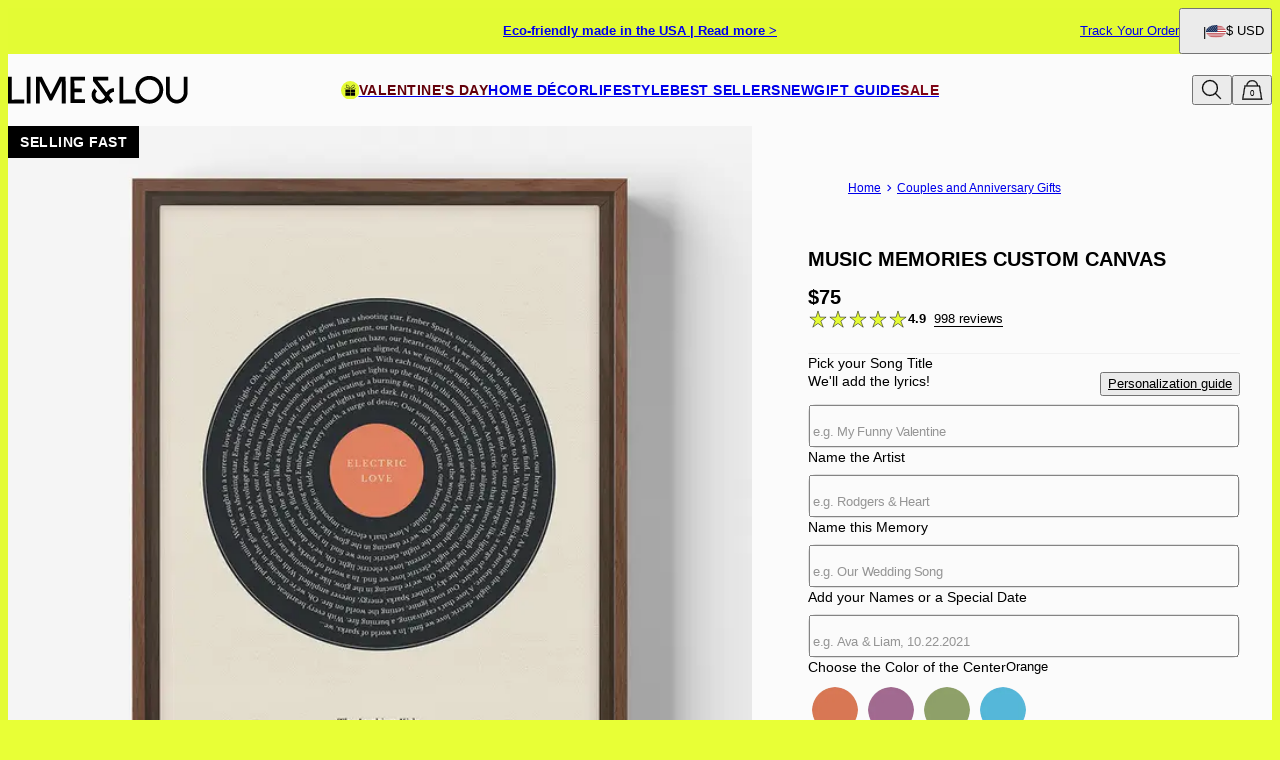

--- FILE ---
content_type: text/html; charset=utf-8
request_url: https://www.limeandlou.com/products/music-memories-custom-canvas?m=170
body_size: 38891
content:
<!DOCTYPE html><html lang="en" data-theme="lal"><head id="Head1"><meta charSet="utf-8" data-next-head=""/><meta name="viewport" content="width=device-width" data-next-head=""/><link rel="icon" href="https://www.limeandlou.com/favicon.ico" data-next-head=""/><title data-next-head="">Music Memories Custom Canvas | Lime &amp; Lou</title><meta name="description" content="Explore the Music Memories Custom Canvas from Lime &amp; Lou. Fresh &amp; Unique Home Décor and Personalized Gifts for your Home." data-next-head=""/><meta property="og:type" content="product" data-next-head=""/><meta property="og:title" content="Music Memories Custom Canvas" data-next-head=""/><meta property="og:url" content="https://www.limeandlou.com/products/music-memories-custom-canvas" data-next-head=""/><meta property="og:site_name" content="Lime &amp; Lou" data-next-head=""/><meta property="og:image" content="https://cdn.limeandlou.com/digital-asset/product/music-memories-custom-canvas-44-med.jpg" data-next-head=""/><meta property="product:price:amount" content="75.00" data-next-head=""/><meta property="product:price:currency" content="USD" data-next-head=""/><meta property="fb:app_id" content="432412963459585" data-next-head=""/><meta property="og:description" content="Do you smile when you remember the lyrics of your favorite song? Now, you can see those memorable lyrics every day with our Music Memories Custom Canvas. Whether its your prom song or the music you got engaged to, this bright piece allows you to constantly relive the memories. Just tell us the song, and well highlight the lyrics in this striking minimalist record design. You can create a canvas for yourself or a friend, and you can even add your name or a friends name to this custom art on canvas to make it truly unique. ORIGIN STORY: Designed by Lime &amp; Lou. Produced in the USA.ECO-FRIENDLY: All our products are custom-made, designed by water-based solvent-free ink. and zero-waste. All wood is FSC certified from sustainable forests too!LOVE THIS PRODUCT? Click here for more couples and anniversary giftsMATCH IT WITH: Music Memories - Extra Large Canvas Edition, Watercolor Dream Custom Canvas, Pop Your Memories - Custom Pop Art Canvas" data-next-head=""/><link rel="canonical" href="https://www.limeandlou.com/products/music-memories-custom-canvas" data-next-head=""/><link rel="preload" href="/_next/static/media/4c285fdca692ea22-s.p.woff2" as="font" type="font/woff2" crossorigin="anonymous" data-next-font="size-adjust"/><link rel="preload" href="/_next/static/media/eafabf029ad39a43-s.p.woff2" as="font" type="font/woff2" crossorigin="anonymous" data-next-font="size-adjust"/><link rel="preload" href="/_next/static/media/0484562807a97172-s.p.woff2" as="font" type="font/woff2" crossorigin="anonymous" data-next-font="size-adjust"/><link rel="preload" href="/_next/static/media/b957ea75a84b6ea7-s.p.woff2" as="font" type="font/woff2" crossorigin="anonymous" data-next-font="size-adjust"/><link rel="preload" href="/_next/static/media/33b26eb373ecdf02-s.p.woff2" as="font" type="font/woff2" crossorigin="anonymous" data-next-font="size-adjust"/><link rel="preload" href="/_next/static/media/67ea4463d4a1f79e-s.p.woff2" as="font" type="font/woff2" crossorigin="anonymous" data-next-font="size-adjust"/><link rel="preload" href="/_next/static/media/155cae559bbd1a77-s.p.woff2" as="font" type="font/woff2" crossorigin="anonymous" data-next-font="size-adjust"/><link rel="preload" href="/_next/static/media/4de1fea1a954a5b6-s.p.woff2" as="font" type="font/woff2" crossorigin="anonymous" data-next-font="size-adjust"/><link rel="preload" href="/_next/static/media/6d664cce900333ee-s.p.woff2" as="font" type="font/woff2" crossorigin="anonymous" data-next-font="size-adjust"/><link rel="preload" href="/_next/static/media/60e25bb4822caced-s.p.woff2" as="font" type="font/woff2" crossorigin="anonymous" data-next-font="size-adjust"/><link rel="preload" href="/_next/static/media/44b65dd858ce4845-s.p.woff2" as="font" type="font/woff2" crossorigin="anonymous" data-next-font="size-adjust"/><link rel="preload" href="/_next/static/media/2cae48cd7f88b0ca-s.p.woff2" as="font" type="font/woff2" crossorigin="anonymous" data-next-font="size-adjust"/><link rel="preload" href="/_next/static/media/540d77d291600a59-s.p.woff2" as="font" type="font/woff2" crossorigin="anonymous" data-next-font="size-adjust"/><link rel="preload" href="/_next/static/media/4290675be02ca578-s.p.woff2" as="font" type="font/woff2" crossorigin="anonymous" data-next-font="size-adjust"/><link rel="preload" href="/_next/static/media/e137d3378f144a5f-s.p.woff2" as="font" type="font/woff2" crossorigin="anonymous" data-next-font="size-adjust"/><link rel="preload" href="/_next/static/media/cf02d86d8eeb8761-s.p.woff2" as="font" type="font/woff2" crossorigin="anonymous" data-next-font="size-adjust"/><link rel="preload" href="/_next/static/media/5ecd406eb1efa076-s.p.otf" as="font" type="font/otf" crossorigin="anonymous" data-next-font="size-adjust"/><link rel="preload" href="/_next/static/media/95bb94ec555f1a40-s.p.woff2" as="font" type="font/woff2" crossorigin="anonymous" data-next-font="size-adjust"/><link rel="preload" href="/_next/static/css/d4a2e333ceae5c99.css" as="style"/><link rel="preload" href="/_next/static/css/606d1024b658d130.css" as="style"/><link rel="preload" href="/_next/static/css/f29f338ddc5b723f.css" as="style"/><link rel="preload" href="/_next/static/css/48a388db58b5b180.css" as="style"/><link rel="preload" href="/_next/static/css/97dbdc2c24cc1b50.css" as="style"/><link rel="preload" href="/_next/static/css/7feb850ff153f7cc.css" as="style"/><link rel="preload" href="/_next/static/css/52cc11dd7a930a25.css" as="style"/><script type="application/ld+json" data-next-head="">{"@context":"https://schema.org","@type":"Organization","name":"Lime and Lou","url":"https://www.limeandlou.com/","logo":"https://cdn.limeandlou.com/digital-asset/banners/SiteLogo_LAL.svg","founder":"Sofie Van Der Straeten","foundingDate":"2022","description":"Lime & Lou brings creative home art to life. From custom wall pieces to cozy blankets, we've got your personalized gifts covered. Known for capturing those special moments, especially anniversaries. Lime & Lou turns memories into unique pieces of home décor.","sameAs":["https://www.facebook.com/limeandlou","https://twitter.com/LouLimeand","https://www.instagram.com/limeandlou/","https://www.pinterest.com/limeandlou/","https://www.limeandlou.com/"]}</script><script type="application/ld+json" data-next-head="">{"@context":"http://schema.org","type":"Product","name":"Music Memories Custom Canvas","image":"https://cdn.limeandlou.com/digital-asset/product/music-memories-custom-canvas-44.jpg","description":"Do you smile when you remember the lyrics of your favorite song? Now, you can see those memorable lyrics every day with our Music Memories Custom Canvas. Whether it's your prom song or the music you got engaged to, this bright piece allows you to constantly relive the memories. Just tell us the song, and we'll highlight the lyrics in this striking minimalist record design. You can create a canvas for yourself or a friend, and you can even add your name or a friend's name to this custom art on canvas to make it truly unique. ORIGIN STORY: Designed by Lime & Lou. Produced in the USA.ECO-FRIENDLY: All our products are custom-made, designed by water-based solvent-free ink. and zero-waste. All wood is FSC certified from sustainable forests too!LOVE THIS PRODUCT? Click here for more couples and anniversary giftsMATCH IT WITH: Music Memories - Extra Large Canvas Edition, Watercolor Dream Custom Canvas, Pop Your Memories - Custom Pop Art Canvas","sku":"100-35-10251-62","mpn":"100-35-10251-62","offers":[{"@type":"Offer","priceCurrency":"USD","price":75,"availability":"http://schema.org/InStock","url":"https://www.limeandlou.com/products/music-memories-custom-canvas","seller":{"@type":"Organization","name":"Lime and Lou"},"itemCondition":"https://schema.org/NewCondition"},{"@type":"Offer","priceCurrency":"CAD","price":105,"availability":"http://schema.org/InStock","url":"https://www.limeandlou.com/products/music-memories-custom-canvas","seller":{"@type":"Organization","name":"Lime and Lou"},"itemCondition":"https://schema.org/NewCondition"},{"@type":"Offer","priceCurrency":"AUD","price":114,"availability":"http://schema.org/InStock","url":"https://www.limeandlou.com/products/music-memories-custom-canvas","seller":{"@type":"Organization","name":"Lime and Lou"},"itemCondition":"https://schema.org/NewCondition"},{"@type":"Offer","priceCurrency":"GBP","price":57,"availability":"http://schema.org/InStock","url":"https://www.limeandlou.com/products/music-memories-custom-canvas","seller":{"@type":"Organization","name":"Lime and Lou"},"itemCondition":"https://schema.org/NewCondition"},{"@type":"Offer","priceCurrency":"EUR","price":65,"availability":"http://schema.org/InStock","url":"https://www.limeandlou.com/products/music-memories-custom-canvas","seller":{"@type":"Organization","name":"Lime and Lou"},"itemCondition":"https://schema.org/NewCondition"},{"@type":"Offer","priceCurrency":"SGD","price":98,"availability":"http://schema.org/InStock","url":"https://www.limeandlou.com/products/music-memories-custom-canvas","seller":{"@type":"Organization","name":"Lime and Lou"},"itemCondition":"https://schema.org/NewCondition"}],"brand":{"@type":"Brand","name":"Lime and Lou"},"review":[{"@type":"Review","reviewRating":{"@type":"Rating","ratingValue":5,"worstRating":1,"bestRating":5},"author":{"@type":"Person","datePublished":"2026-01-17","reviewBody":"Proud to present this as a wedding anniversary gift.","name":"Ronald W."}},{"@type":"Review","reviewRating":{"@type":"Rating","ratingValue":5,"worstRating":1,"bestRating":5},"author":{"@type":"Person","datePublished":"2026-01-16","reviewBody":"I bought this for our 30th wedding anniversary…so glad we opened it early. It’s beautiful, very happy with the quality. Shipped quickly and was packaged well.","name":"Christine B."}},{"@type":"Review","reviewRating":{"@type":"Rating","ratingValue":5,"worstRating":1,"bestRating":5},"author":{"@type":"Person","datePublished":"2026-01-14","reviewBody":"Gave this to my gf as a Christmas gift and it brought her to tears.   Absolutely love it, such a beautiful way to express your love.","name":"Mike B."}},{"@type":"Review","reviewRating":{"@type":"Rating","ratingValue":5,"worstRating":1,"bestRating":5},"author":{"@type":"Person","datePublished":"2026-01-12","reviewBody":"Love it!!!!","name":"Danielle L."}},{"@type":"Review","reviewRating":{"@type":"Rating","ratingValue":5,"worstRating":1,"bestRating":5},"author":{"@type":"Person","datePublished":"2026-01-11","reviewBody":"Really unique gift! I bought for my husband and he loved it! \nI took advantage of the discount and got the acrylic frame. It is really high quality and beautiful. Came out exactly as I had hoped. I was very impressed and very happy with my purchase.","name":"Patricia M."}},{"@type":"Review","reviewRating":{"@type":"Rating","ratingValue":5,"worstRating":1,"bestRating":5},"author":{"@type":"Person","datePublished":"2026-01-11","reviewBody":"Love this idea and it turned out great! I did the song I walked down the aisle to and my husband loved it!","name":"Kari R."}},{"@type":"Review","reviewRating":{"@type":"Rating","ratingValue":5,"worstRating":1,"bestRating":5},"author":{"@type":"Person","datePublished":"2026-01-06","reviewBody":"My wife is going to love this as it captures a cherished moment in our marriage!","name":"Joe C."}},{"@type":"Review","reviewRating":{"@type":"Rating","ratingValue":5,"worstRating":1,"bestRating":5},"author":{"@type":"Person","datePublished":"2026-01-04","reviewBody":"Beautiful quality and was packaged with care.","name":"Shannon L."}},{"@type":"Review","reviewRating":{"@type":"Rating","ratingValue":5,"worstRating":1,"bestRating":5},"author":{"@type":"Person","datePublished":"2026-01-04","reviewBody":"Excellent quality a perfect gift idea","name":"Chris B."}},{"@type":"Review","reviewRating":{"@type":"Rating","ratingValue":5,"worstRating":1,"bestRating":5},"author":{"@type":"Person","datePublished":"2026-01-03","reviewBody":"So happy with my piece from Lime and Lou! Got it for my husband for our first wedding anniversary and he loves it. Great quality and fast shipping. Highly recommend.","name":"Laura S."}}],"aggregateRating":{"@type":"AggregateRating","ratingValue":"4.9","reviewCount":998}}</script><script type="application/ld+json" data-next-head="">{"@context":"http://schema.org","@type":"BreadcrumbList","itemListElement":[{"@type":"ListItem","position":1,"name":"Home","item":"https://www.limeandlou.com"},{"@type":"ListItem","position":2,"name":"Couples and Anniversary Gifts","item":"https://www.limeandlou.com/categories/couples-and-anniversary-gifts"}]}</script><link rel="preload" as="image" imageSrcSet="https://cdn.limeandlou.com/digital-asset/product/music-memories-custom-canvas-44.jpg?w=384 384w, https://cdn.limeandlou.com/digital-asset/product/music-memories-custom-canvas-44.jpg?w=640 640w, https://cdn.limeandlou.com/digital-asset/product/music-memories-custom-canvas-44.jpg?w=750 750w, https://cdn.limeandlou.com/digital-asset/product/music-memories-custom-canvas-44.jpg?w=828 828w, https://cdn.limeandlou.com/digital-asset/product/music-memories-custom-canvas-44.jpg?w=1080 1080w, https://cdn.limeandlou.com/digital-asset/product/music-memories-custom-canvas-44.jpg?w=1200 1200w, https://cdn.limeandlou.com/digital-asset/product/music-memories-custom-canvas-44.jpg?w=1920 1920w, https://cdn.limeandlou.com/digital-asset/product/music-memories-custom-canvas-44.jpg?w=2048 2048w, https://cdn.limeandlou.com/digital-asset/product/music-memories-custom-canvas-44.jpg?w=3840 3840w" imageSizes="(max-width: 768px) 100vw, 50vw" data-next-head=""/><link rel="preload" as="image" imageSrcSet="https://cdn.limeandlou.com/digital-asset/product/music-memories-custom-canvas-33.jpg?w=384 384w, https://cdn.limeandlou.com/digital-asset/product/music-memories-custom-canvas-33.jpg?w=640 640w, https://cdn.limeandlou.com/digital-asset/product/music-memories-custom-canvas-33.jpg?w=750 750w, https://cdn.limeandlou.com/digital-asset/product/music-memories-custom-canvas-33.jpg?w=828 828w, https://cdn.limeandlou.com/digital-asset/product/music-memories-custom-canvas-33.jpg?w=1080 1080w, https://cdn.limeandlou.com/digital-asset/product/music-memories-custom-canvas-33.jpg?w=1200 1200w, https://cdn.limeandlou.com/digital-asset/product/music-memories-custom-canvas-33.jpg?w=1920 1920w, https://cdn.limeandlou.com/digital-asset/product/music-memories-custom-canvas-33.jpg?w=2048 2048w, https://cdn.limeandlou.com/digital-asset/product/music-memories-custom-canvas-33.jpg?w=3840 3840w" imageSizes="(max-width: 768px) 100vw, 50vw" data-next-head=""/><link rel="preload" as="image" imageSrcSet="https://cdn.limeandlou.com/digital-asset/product/music-memories-custom-canvas-39.jpg?w=384 384w, https://cdn.limeandlou.com/digital-asset/product/music-memories-custom-canvas-39.jpg?w=640 640w, https://cdn.limeandlou.com/digital-asset/product/music-memories-custom-canvas-39.jpg?w=750 750w, https://cdn.limeandlou.com/digital-asset/product/music-memories-custom-canvas-39.jpg?w=828 828w, https://cdn.limeandlou.com/digital-asset/product/music-memories-custom-canvas-39.jpg?w=1080 1080w, https://cdn.limeandlou.com/digital-asset/product/music-memories-custom-canvas-39.jpg?w=1200 1200w, https://cdn.limeandlou.com/digital-asset/product/music-memories-custom-canvas-39.jpg?w=1920 1920w, https://cdn.limeandlou.com/digital-asset/product/music-memories-custom-canvas-39.jpg?w=2048 2048w, https://cdn.limeandlou.com/digital-asset/product/music-memories-custom-canvas-39.jpg?w=3840 3840w" imageSizes="(max-width: 768px) 100vw, 50vw" data-next-head=""/><script id="GTM_Script">
        <!-- Google Tag Manager Base Code -->
        (function(w,d,s,l,i){w[l]=w[l]||[];w[l].push({'gtm.start':
        new Date().getTime(),event:'gtm.js'});var f=d.getElementsByTagName(s)[0],
        j=d.createElement(s),dl=l!='dataLayer'?'&l='+l:'';j.async=true;j.src=
        'https://tracking.limeandlou.com/gtm.js?id='+i+dl;f.parentNode.insertBefore(j,f);
        })(window,document,'script','dataLayer','GTM-P5G82F4');
        <!-- End Google Tag Manager Base Code -->
      </script><script>
window.TgTrigger = function (eventType, data) {
    const fireReduxTgTrigger = function () {
        if (!window.TgTriggerEvents) {
            window.TgTriggerEvents = [];
        }
        window.TgTriggerEvents.push({ type: eventType, data: data });
    }

    fireReduxTgTrigger();
    var event = new CustomEvent(eventType, { detail: data })
    document.dispatchEvent(event);
}
</script><link rel="stylesheet" href="/_next/static/css/d4a2e333ceae5c99.css" data-n-g=""/><link rel="stylesheet" href="/_next/static/css/606d1024b658d130.css" data-n-p=""/><link rel="stylesheet" href="/_next/static/css/f29f338ddc5b723f.css" data-n-p=""/><link rel="stylesheet" href="/_next/static/css/48a388db58b5b180.css" data-n-p=""/><link rel="stylesheet" href="/_next/static/css/97dbdc2c24cc1b50.css" data-n-p=""/><link rel="stylesheet" href="/_next/static/css/7feb850ff153f7cc.css" data-n-p=""/><link rel="stylesheet" href="/_next/static/css/52cc11dd7a930a25.css"/><noscript data-n-css=""></noscript><script defer="" noModule="" src="/_next/static/chunks/polyfills-42372ed130431b0a.js"></script><script defer="" src="/_next/static/chunks/9337.3c24e157fd24343c.js"></script><script defer="" src="/_next/static/chunks/3933.d5170137ef14fdbb.js"></script><script defer="" src="/_next/static/chunks/3442.1c4bdae92f0d917d.js"></script><script defer="" src="/_next/static/chunks/1339.5665b3e9c00e0388.js"></script><script defer="" src="/_next/static/chunks/2284.55412e7063c9a831.js"></script><script defer="" src="/_next/static/chunks/5889.96b6c18348dde3f9.js"></script><script defer="" src="/_next/static/chunks/265.853f0d6f3ec0d978.js"></script><script defer="" src="/_next/static/chunks/515.b87ac4b90cf62958.js"></script><script defer="" src="/_next/static/chunks/6507.04375ae24748c229.js"></script><script defer="" src="/_next/static/chunks/1733.f63c906c0451cc09.js"></script><script defer="" src="/_next/static/chunks/2978.896fae2e5e305423.js"></script><script defer="" src="/_next/static/chunks/9994.32fd8fd3b9c1f854.js"></script><script src="/_next/static/chunks/webpack-1404a11a1425cb2a.js" defer=""></script><script src="/_next/static/chunks/framework-0907bc41f77e1d3c.js" defer=""></script><script src="/_next/static/chunks/main-b95138a1901bfdaf.js" defer=""></script><script src="/_next/static/chunks/pages/_app-5bcdcae361ddc654.js" defer=""></script><script src="/_next/static/chunks/60db774e-7fe3586d7079a94d.js" defer=""></script><script src="/_next/static/chunks/bbce1c15-4ed80432d1ae5a01.js" defer=""></script><script src="/_next/static/chunks/4913-da0ec3ee584b7c39.js" defer=""></script><script src="/_next/static/chunks/9748-003806c4d91a86ce.js" defer=""></script><script src="/_next/static/chunks/6668-1085963b5f8282b5.js" defer=""></script><script src="/_next/static/chunks/3619-669c66486033067b.js" defer=""></script><script src="/_next/static/chunks/4855-720032184ba241bf.js" defer=""></script><script src="/_next/static/chunks/2004-d6ca4787369e865c.js" defer=""></script><script src="/_next/static/chunks/7828-d89ddc52e92f53b1.js" defer=""></script><script src="/_next/static/chunks/9749-81372219677ef344.js" defer=""></script><script src="/_next/static/chunks/8444-d117f3313d62a35f.js" defer=""></script><script src="/_next/static/chunks/7556-129648ed47d38d76.js" defer=""></script><script src="/_next/static/chunks/191-cf8997a3ce4b95e1.js" defer=""></script><script src="/_next/static/chunks/8407-a0261705f90c4374.js" defer=""></script><script src="/_next/static/chunks/pages/%5BsiteId%5D/%5BtargetLocale%5D/%5Bcurrency%5D/products/%5BproductId%5D/%5Bpage%5D-cdeb4ad898122b88.js" defer=""></script><script src="/_next/static/n9rXTRvLXRBeAFEIXRS4V/_buildManifest.js" defer=""></script><script src="/_next/static/n9rXTRvLXRBeAFEIXRS4V/_ssgManifest.js" defer=""></script><style id="__jsx-4039359280">:where(html){--font-family-main-regular:'Poppins', 'Poppins Fallback';--font-family-main-light:'Poppins', 'Poppins Fallback';--font-family-main-bold:'Poppins', 'Poppins Fallback';--font-family-secondary-regular:'EB Garamond', 'EB Garamond Fallback';--font-family-secondary-light:'EB Garamond', 'EB Garamond Fallback'}</style></head><body><noscript><iframe src="https://tracking.limeandlou.com/ns.html?id=GTM-P5G82F4" height="0" width="0" style="display: none; visibility: hidden;"></iframe></noscript><link rel="preload" as="image" imageSrcSet="https://cdn.limeandlou.com/digital-asset/product/music-memories-custom-canvas-44.jpg?w=384 384w, https://cdn.limeandlou.com/digital-asset/product/music-memories-custom-canvas-44.jpg?w=640 640w, https://cdn.limeandlou.com/digital-asset/product/music-memories-custom-canvas-44.jpg?w=750 750w, https://cdn.limeandlou.com/digital-asset/product/music-memories-custom-canvas-44.jpg?w=828 828w, https://cdn.limeandlou.com/digital-asset/product/music-memories-custom-canvas-44.jpg?w=1080 1080w, https://cdn.limeandlou.com/digital-asset/product/music-memories-custom-canvas-44.jpg?w=1200 1200w, https://cdn.limeandlou.com/digital-asset/product/music-memories-custom-canvas-44.jpg?w=1920 1920w, https://cdn.limeandlou.com/digital-asset/product/music-memories-custom-canvas-44.jpg?w=2048 2048w, https://cdn.limeandlou.com/digital-asset/product/music-memories-custom-canvas-44.jpg?w=3840 3840w" imageSizes="(max-width: 768px) 100vw, 50vw"/><link rel="preload" as="image" imageSrcSet="https://cdn.limeandlou.com/digital-asset/product/music-memories-custom-canvas-33.jpg?w=384 384w, https://cdn.limeandlou.com/digital-asset/product/music-memories-custom-canvas-33.jpg?w=640 640w, https://cdn.limeandlou.com/digital-asset/product/music-memories-custom-canvas-33.jpg?w=750 750w, https://cdn.limeandlou.com/digital-asset/product/music-memories-custom-canvas-33.jpg?w=828 828w, https://cdn.limeandlou.com/digital-asset/product/music-memories-custom-canvas-33.jpg?w=1080 1080w, https://cdn.limeandlou.com/digital-asset/product/music-memories-custom-canvas-33.jpg?w=1200 1200w, https://cdn.limeandlou.com/digital-asset/product/music-memories-custom-canvas-33.jpg?w=1920 1920w, https://cdn.limeandlou.com/digital-asset/product/music-memories-custom-canvas-33.jpg?w=2048 2048w, https://cdn.limeandlou.com/digital-asset/product/music-memories-custom-canvas-33.jpg?w=3840 3840w" imageSizes="(max-width: 768px) 100vw, 50vw"/><link rel="preload" as="image" imageSrcSet="https://cdn.limeandlou.com/digital-asset/product/music-memories-custom-canvas-39.jpg?w=384 384w, https://cdn.limeandlou.com/digital-asset/product/music-memories-custom-canvas-39.jpg?w=640 640w, https://cdn.limeandlou.com/digital-asset/product/music-memories-custom-canvas-39.jpg?w=750 750w, https://cdn.limeandlou.com/digital-asset/product/music-memories-custom-canvas-39.jpg?w=828 828w, https://cdn.limeandlou.com/digital-asset/product/music-memories-custom-canvas-39.jpg?w=1080 1080w, https://cdn.limeandlou.com/digital-asset/product/music-memories-custom-canvas-39.jpg?w=1200 1200w, https://cdn.limeandlou.com/digital-asset/product/music-memories-custom-canvas-39.jpg?w=1920 1920w, https://cdn.limeandlou.com/digital-asset/product/music-memories-custom-canvas-39.jpg?w=2048 2048w, https://cdn.limeandlou.com/digital-asset/product/music-memories-custom-canvas-39.jpg?w=3840 3840w" imageSizes="(max-width: 768px) 100vw, 50vw"/><div id="__next"><section class="announcementsBar_AnnouncementsBar__0_YZv" id="AnnouncementsBar"><style id="announcementsBar">body {
                        --layout-announcements-bar-background: #E7FF35;
                        --layout-announcements-bar-text: #000000;
                    }</style><div></div><div id="AnnouncementsMessages"><div class="carousel_Carousel__o2XSn textCarousel_Carousel__8Sy6y carousel"><button id="prevundefined" type="button" class="carousel_Arrow__VUWdb carousel_Previous__QFXf1 textCarousel_ArrowsText__flXrg previousArrow" disabled="" aria-label="Previous"><svg xmlns="http://www.w3.org/2000/svg" width="1em" height="1em" fill="none" viewBox="0 0 18 18" class="Arrow_left__ktWbp"><g fill="currentColor"><path d="M14.999 10.189V8.023H.566v2.165z"></path><path fill-rule="evenodd" d="m8.76.326 8.674 8.675-8.674 8.674-1.532-1.531L14.373 9 7.229 1.857z" clip-rule="evenodd"></path></g></svg></button><button id="nextundefined" type="button" class="carousel_Arrow__VUWdb carousel_Next__mxxa6 textCarousel_ArrowsText__flXrg nextArrow" disabled="" aria-label="Next"><svg xmlns="http://www.w3.org/2000/svg" width="1em" height="1em" fill="none" viewBox="0 0 18 18" class="Arrow_right__tqg9E"><g fill="currentColor"><path d="M14.999 10.189V8.023H.566v2.165z"></path><path fill-rule="evenodd" d="m8.76.326 8.674 8.675-8.674 8.674-1.532-1.531L14.373 9 7.229 1.857z" clip-rule="evenodd"></path></g></svg></button><div class="carousel_Viewport__ftAt_"><div class="carousel_Container__UZmVM"><div class="carousel_Slide__uw6NK"><div><a href="https://www.limeandlou.com/articles/sustainability" data-custom-link="external"> <p class="typography_text2" data-rule="text2">Eco-friendly made in the USA | Read more &gt;</p> </a></div></div><div class="carousel_Slide__uw6NK"><div><a href="https://www.limeandlou.com/articles/shipping-information" data-custom-link="external"> <p class="typography_text2" data-rule="text2">Enjoy free shipping</p> </a></div></div></div></div><div class="carousel_DotsWrapper__n7FTa carousel-dots"><div class="carousel_Dots__HY0jZ textCarousel_Dots__U7Kzj"></div></div></div></div><section class="announcementsBar_End__dg2XU"><ul id="QuickLinks" class="quickLinks_QuickLinks__2y1rL"><li><a href="/ordertracking.aspx?source=TopReasons" data-custom-link="external"><div class="typography_text1" data-rule="text1">Track Your Order</div></a></li></ul><button type="button" class="localizationModalTrigger_LocalizationModalTrigger__FiacU" id="LocalizationModalTrigger"><div class="localizationModalTrigger_Flag__o_t3B shipping-flag fi fi-us"></div><div class="typography_text1" data-rule="text1">$ USD</div></button></section></section><header class="header_Header__R_ib9"><button aria-label="Menu Trigger" type="button" id="menuTrigger" class="menuTrigger_MenuIcon__G7tUU"><svg class="svg-icon" viewBox="0 0 24 24" width="24px" height="24px"></svg></button><a href="https://www.limeandlou.com/" id="headerLogo" class="headerLogo_HeaderLogo__RM60_" data-custom-link="external"><img alt="Lime &amp; Lou Home Décor" title="Lime &amp; Lou Home Décor" loading="lazy" decoding="async" data-nimg="fill" class="logo" style="position:absolute;height:100%;width:100%;left:0;top:0;right:0;bottom:0;color:transparent" src="https://cdn.limeandlou.com/digital-asset/banners/SiteLogo_LAL.svg"/></a><nav class="headerMenu_HeaderMenu__zbxmv" style="--color-main-brand:#d1ccc4;--color-main-brand-secondary:white"><div class="headerMenu_Menu__yYC85" data-level="1"><a class="headerMenu_Link__djCNu" data-custom-link="internal" href="/categories/personalized-gifts-for-valentines-day"><img alt="" title="" loading="lazy" width="24" height="24" decoding="async" data-nimg="1" class="menuItemIcon_MenuItemIcon__OvpwN" style="color:transparent" srcSet="https://cdn.limeandlou.com/digital-asset/banners/Gift-LAL.svg?w=32 1x, https://cdn.limeandlou.com/digital-asset/banners/Gift-LAL.svg?w=48 2x" src="https://cdn.limeandlou.com/digital-asset/banners/Gift-LAL.svg?w=48"/><div class="typography_headline8 headerMenu_Title__REkOx" data-rule="headline8" style="color:#65000B">Valentine&#x27;s Day</div></a><div class="headerMenu_SubMenu__32yon nav-sub-menu"><div class="headerMenu_Items__SWPLN"><div class="headerMenu_Menu__yYC85" data-level="2"><span class="headerMenu_Link__djCNu" data-custom-link="span"><div class="typography_headline8 headerMenu_Title__REkOx" data-rule="headline8" style="color:">BY TYPE</div></span><div class="headerMenu_Nested__tjZHz"><div class="headerMenu_Items__SWPLN"><div class="headerMenu_Menu__yYC85" data-level="3"><a class="headerMenu_Link__djCNu" data-custom-link="internal" href="/categories/personalized-gifts-for-valentines-day"><div class="typography_text1 headerMenu_Title__REkOx" data-rule="text1" style="color:">Top Valentine&#x27;s Day Gifts</div></a></div><div class="headerMenu_Menu__yYC85" data-level="3"><a class="headerMenu_Link__djCNu" data-custom-link="internal" href="/categories/valentines-day-wall-art"><div class="typography_text1 headerMenu_Title__REkOx" data-rule="text1" style="color:">Top Valentine&#x27;s Day Wall Art</div></a></div><div class="headerMenu_Menu__yYC85" data-level="3"><a class="headerMenu_Link__djCNu" data-custom-link="internal" href="/categories/valentines-day-blankets"><div class="typography_text1 headerMenu_Title__REkOx" data-rule="text1" style="color:">Top Valentine&#x27;s Day Blankets</div></a></div><div class="headerMenu_Menu__yYC85" data-level="3"><a class="headerMenu_Link__djCNu" data-custom-link="internal" href="/categories/valentines-day-sweatshirts"><div class="typography_text1 headerMenu_Title__REkOx" data-rule="text1" style="color:">Top Valentine&#x27;s Day Hoodies</div></a></div><div class="headerMenu_Menu__yYC85" data-level="3"><a class="headerMenu_Link__djCNu" data-custom-link="internal" href="/categories/valentines-day-pajamas"><div class="typography_text1 headerMenu_Title__REkOx" data-rule="text1" style="color:">Top Valentine&#x27;s Day Pajamas</div></a></div></div></div></div><div class="headerMenu_Menu__yYC85" data-level="2"><span class="headerMenu_Link__djCNu" data-custom-link="span"><div class="typography_headline8 headerMenu_Title__REkOx" data-rule="headline8" style="color:">BY RECIPIENT</div></span><div class="headerMenu_Nested__tjZHz"><div class="headerMenu_Items__SWPLN"><div class="headerMenu_Menu__yYC85" data-level="3"><a class="headerMenu_Link__djCNu" data-custom-link="internal" href="/categories/personalized-gifts-for-her"><div class="typography_text1 headerMenu_Title__REkOx" data-rule="text1" style="color:">Gifts For Her</div></a></div><div class="headerMenu_Menu__yYC85" data-level="3"><a class="headerMenu_Link__djCNu" data-custom-link="internal" href="/categories/personalized-gifts-for-him"><div class="typography_text1 headerMenu_Title__REkOx" data-rule="text1" style="color:">Gifts For Him</div></a></div></div></div></div></div><a href="https://www.limeandlou.com/categories/personalized-gifts-for-valentines-day" class="marketingBanner_MarketingBanner__tE_hT marketing-banner" data-custom-link="external"><img alt="Love is in the air" loading="lazy" width="234" height="312" decoding="async" data-nimg="1" style="color:transparent" srcSet="https://cdn.limeandlou.com/digital-asset/hp/image_menu_vday.jpg?w=256 1x, https://cdn.limeandlou.com/digital-asset/hp/image_menu_vday.jpg?w=640 2x" src="https://cdn.limeandlou.com/digital-asset/hp/image_menu_vday.jpg?w=640"/><div class="marketingBanner_Text___SE3_"><div class="typography_paragraph1" data-rule="paragraph1">Love is in the air</div><div class="typography_text2 marketingBanner_CTA__wW_PL" data-rule="text2">VALENTINE&#x27;S DAY SHOP</div></div></a></div></div><div class="headerMenu_Menu__yYC85" data-level="1"><a class="headerMenu_Link__djCNu" data-custom-link="internal" href="/categories/custom-canvas"><div class="typography_headline8 headerMenu_Title__REkOx" data-rule="headline8" style="color:">HOME DÉCOR</div></a><div class="headerMenu_SubMenu__32yon nav-sub-menu"><div class="headerMenu_Items__SWPLN"><div class="headerMenu_Menu__yYC85" data-level="2"><span class="headerMenu_Link__djCNu" data-custom-link="span"><div class="typography_headline8 headerMenu_Title__REkOx" data-rule="headline8" style="color:">WALL ART</div></span><div class="headerMenu_Nested__tjZHz"><div class="headerMenu_Items__SWPLN"><div class="headerMenu_Menu__yYC85" data-level="3"><a class="headerMenu_Link__djCNu" data-custom-link="internal" href="/categories/custom-song-lyrics-on-canvas-and-prints"><div class="typography_text1 headerMenu_Title__REkOx" data-rule="text1" style="color:">Song &amp; Music Art</div></a></div><div class="headerMenu_Menu__yYC85" data-level="3"><a class="headerMenu_Link__djCNu" data-custom-link="internal" href="/categories/custom-portrait-art"><div class="typography_text1 headerMenu_Title__REkOx" data-rule="text1" style="color:">Portrait Art</div></a></div><div class="headerMenu_Menu__yYC85" data-level="3"><a class="headerMenu_Link__djCNu" data-custom-link="internal" href="/categories/pop-art"><div class="typography_text1 headerMenu_Title__REkOx" data-rule="text1" style="color:">Pop Art</div></a></div><div class="headerMenu_Menu__yYC85" data-level="3"><a class="headerMenu_Link__djCNu" data-custom-link="internal" href="/categories/custom-pet-art"><div class="typography_text1 headerMenu_Title__REkOx" data-rule="text1" style="color:">Pet Art</div></a></div><div class="headerMenu_Menu__yYC85" data-level="3"><a href="https://www.limeandlou.com/categories/custom-map-collection" class="headerMenu_Link__djCNu" data-custom-link="external"><div class="typography_text1 headerMenu_Title__REkOx" data-rule="text1" style="color:">Custom Map Art</div></a></div><div class="headerMenu_Menu__yYC85" data-level="3"><a class="headerMenu_Link__djCNu" data-custom-link="internal" href="/categories/extra-large-custom-canvas"><div class="typography_text1 headerMenu_Title__REkOx" data-rule="text1" style="color:">XL Wall Art</div></a></div><div class="headerMenu_Menu__yYC85" data-level="3"><a class="headerMenu_Link__djCNu" data-custom-link="internal" href="/categories/custom-photo-art-and-gifts"><div class="typography_text1 headerMenu_Title__REkOx" data-rule="text1" style="color:">Photo Art</div></a></div><div class="headerMenu_Menu__yYC85" data-level="3"><a class="headerMenu_Link__djCNu" data-custom-link="internal" href="/categories/custom-canvas"><div class="typography_text1 headerMenu_Title__REkOx" data-rule="text1" style="color:">All Custom Art</div></a></div></div></div></div><div class="headerMenu_Menu__yYC85" data-level="2"><span class="headerMenu_Link__djCNu" data-custom-link="span"><div class="typography_headline8 headerMenu_Title__REkOx" data-rule="headline8" style="color:">TEXTILE</div></span><div class="headerMenu_Nested__tjZHz"><div class="headerMenu_Items__SWPLN"><div class="headerMenu_Menu__yYC85" data-level="3"><a class="headerMenu_Link__djCNu" data-custom-link="internal" href="/categories/custom-blankets"><div class="typography_text1 headerMenu_Title__REkOx" data-rule="text1" style="color:">Custom Blankets</div></a></div><div class="headerMenu_Menu__yYC85" data-level="3"><a class="headerMenu_Link__djCNu" data-custom-link="internal" href="/categories/custom-pillows"><div class="typography_text1 headerMenu_Title__REkOx" data-rule="text1" style="color:">Custom Pillows</div></a></div><div class="headerMenu_Menu__yYC85" data-level="3"><a class="headerMenu_Link__djCNu" data-custom-link="internal" href="/categories/custom-bedding"><div class="typography_text1 headerMenu_Title__REkOx" data-rule="text1" style="color:">Custom Bedding</div></a></div></div></div></div><div class="headerMenu_Menu__yYC85" data-level="2"><span class="headerMenu_Link__djCNu" data-custom-link="span"><div class="typography_headline8 headerMenu_Title__REkOx" data-rule="headline8" style="color:">BY MATERIAL</div></span><div class="headerMenu_Nested__tjZHz"><div class="headerMenu_Items__SWPLN"><div class="headerMenu_Menu__yYC85" data-level="3"><a class="headerMenu_Link__djCNu" data-custom-link="internal" href="/categories/custom-canvas"><div class="typography_text1 headerMenu_Title__REkOx" data-rule="text1" style="color:">Framed Canvas</div></a></div><div class="headerMenu_Menu__yYC85" data-level="3"><a class="headerMenu_Link__djCNu" data-custom-link="internal" href="/categories/custom-print"><div class="typography_text1 headerMenu_Title__REkOx" data-rule="text1" style="color:">Framed Print</div></a></div><div class="headerMenu_Menu__yYC85" data-level="3"><a class="headerMenu_Link__djCNu" data-custom-link="internal" href="/categories/custom-metal-prints-and-wall-arts"><div class="typography_text1 headerMenu_Title__REkOx" data-rule="text1" style="color:">Premium Metal</div></a></div><div class="headerMenu_Menu__yYC85" data-level="3"><a class="headerMenu_Link__djCNu" data-custom-link="internal" href="/categories/custom-acrylics-prints-and-wall-arts"><div class="typography_text1 headerMenu_Title__REkOx" data-rule="text1" style="color:">Premium Acrylic</div></a></div><div class="headerMenu_Menu__yYC85" data-level="3"><a class="headerMenu_Link__djCNu" data-custom-link="internal" href="/categories/real-foil-custom-art"><div class="typography_text1 headerMenu_Title__REkOx" data-rule="text1" style="color:">Gold &amp; Silver Foil</div></a></div><div class="headerMenu_Menu__yYC85" data-level="3"><a class="headerMenu_Link__djCNu" data-custom-link="internal" href="/categories/custom-3d-acrylic-blocks"><div class="typography_text1 headerMenu_Title__REkOx" data-rule="text1" style="color:">3D Acrylic Blocks</div></a></div></div></div></div><div class="headerMenu_Menu__yYC85" data-level="2"><span class="headerMenu_Link__djCNu" data-custom-link="span"><div class="typography_headline8 headerMenu_Title__REkOx" data-rule="headline8" style="color:">EXCLUSIVE COLLECTIONS</div></span><div class="headerMenu_Nested__tjZHz"><div class="headerMenu_Items__SWPLN"><div class="headerMenu_Menu__yYC85" data-level="3"><a class="headerMenu_Link__djCNu" data-custom-link="internal" href="/categories/the-royal-collection"><div class="typography_text1 headerMenu_Title__REkOx" data-rule="text1" style="color:">The Royal Collection</div></a></div><div class="headerMenu_Menu__yYC85" data-level="3"><a class="headerMenu_Link__djCNu" data-custom-link="internal" href="/categories/pop-art"><div class="typography_text1 headerMenu_Title__REkOx" data-rule="text1" style="color:">Pop Art</div></a></div><div class="headerMenu_Menu__yYC85" data-level="3"><a class="headerMenu_Link__djCNu" data-custom-link="internal" href="/categories/custom-yoga-mats"><div class="typography_text1 headerMenu_Title__REkOx" data-rule="text1" style="color:">Zen at Home Edit</div></a></div></div></div></div></div></div></div><div class="headerMenu_Menu__yYC85" data-level="1"><a class="headerMenu_Link__djCNu" data-custom-link="internal" href="/categories/lifestyle"><div class="typography_headline8 headerMenu_Title__REkOx" data-rule="headline8" style="color:">LIFESTYLE</div></a><div class="headerMenu_SubMenu__32yon nav-sub-menu"><div class="headerMenu_Items__SWPLN"><div class="headerMenu_Menu__yYC85" data-level="2"><a class="headerMenu_Link__djCNu" data-custom-link="internal" href="/categories/custom-suitcases"><div class="typography_text1 headerMenu_Title__REkOx" data-rule="text1" style="color:">Custom Luggage</div></a></div><div class="headerMenu_Menu__yYC85" data-level="2"><a class="headerMenu_Link__djCNu" data-custom-link="internal" href="/categories/custom-bags"><div class="typography_text1 headerMenu_Title__REkOx" data-rule="text1" style="color:">Custom Travel Bags</div></a></div><div class="headerMenu_Menu__yYC85" data-level="2"><a class="headerMenu_Link__djCNu" data-custom-link="internal" href="/categories/custom-apparel"><div class="typography_text1 headerMenu_Title__REkOx" data-rule="text1" style="color:">Custom Loungewear</div></a></div><div class="headerMenu_Menu__yYC85" data-level="2"><a class="headerMenu_Link__djCNu" data-custom-link="internal" href="/categories/custom-yoga-mats"><div class="typography_text1 headerMenu_Title__REkOx" data-rule="text1" style="color:">Custom Yoga Mats</div></a></div><div class="headerMenu_Menu__yYC85" data-level="2"><a class="headerMenu_Link__djCNu" data-custom-link="internal" href="/categories/custom-candles"><div class="typography_text1 headerMenu_Title__REkOx" data-rule="text1" style="color:">Custom Candles</div></a></div></div><a href="https://www.limeandlou.com/categories/lifestyle" class="marketingBanner_MarketingBanner__tE_hT marketing-banner" data-custom-link="external"><img alt="LIME LIVING" loading="lazy" width="234" height="312" decoding="async" data-nimg="1" style="color:transparent" srcSet="https://cdn.limeandlou.com/digital-asset/category-banners/yoga%20mat.jpg?w=256 1x, https://cdn.limeandlou.com/digital-asset/category-banners/yoga%20mat.jpg?w=640 2x" src="https://cdn.limeandlou.com/digital-asset/category-banners/yoga%20mat.jpg?w=640"/><div class="marketingBanner_Text___SE3_"><div class="typography_paragraph1" data-rule="paragraph1">LIME LIVING</div><div class="typography_text2 marketingBanner_CTA__wW_PL" data-rule="text2">SHOP LIFESTYLE</div></div></a></div></div><div class="headerMenu_Menu__yYC85" data-level="1"><a class="headerMenu_Link__djCNu" data-custom-link="internal" href="/categories/best-sellers"><div class="typography_headline8 headerMenu_Title__REkOx" data-rule="headline8" style="color:">BEST SELLERS</div></a></div><div class="headerMenu_Menu__yYC85" data-level="1"><a class="headerMenu_Link__djCNu" data-custom-link="internal" href="/categories/new-arrivals"><div class="typography_headline8 headerMenu_Title__REkOx" data-rule="headline8" style="color:">NEW</div></a></div><div class="headerMenu_Menu__yYC85" data-level="1"><a class="headerMenu_Link__djCNu" data-custom-link="internal" href="/categories/personalized-christmas-gifts"><div class="typography_headline8 headerMenu_Title__REkOx" data-rule="headline8" style="color:">GIFT GUIDE</div></a><div class="headerMenu_SubMenu__32yon nav-sub-menu"><div class="headerMenu_Items__SWPLN"><div class="headerMenu_Menu__yYC85" data-level="2"><span class="headerMenu_Link__djCNu" data-custom-link="span"><div class="typography_headline8 headerMenu_Title__REkOx" data-rule="headline8" style="color:">BY OCCASION</div></span><div class="headerMenu_Nested__tjZHz"><div class="headerMenu_Items__SWPLN"><div class="headerMenu_Menu__yYC85" data-level="3"><a class="headerMenu_Link__djCNu" data-custom-link="internal" href="/categories/personalized-christmas-gifts"><div class="typography_text1 headerMenu_Title__REkOx" data-rule="text1" style="color:">Christmas</div></a></div><div class="headerMenu_Menu__yYC85" data-level="3"><a class="headerMenu_Link__djCNu" data-custom-link="internal" href="/categories/couples-and-anniversary-gifts"><div class="typography_text1 headerMenu_Title__REkOx" data-rule="text1" style="color:">Anniversary</div></a></div><div class="headerMenu_Menu__yYC85" data-level="3"><a class="headerMenu_Link__djCNu" data-custom-link="internal" href="/categories/unique-birthday-gift-ideas"><div class="typography_text1 headerMenu_Title__REkOx" data-rule="text1" style="color:">Birthday</div></a></div><div class="headerMenu_Menu__yYC85" data-level="3"><a class="headerMenu_Link__djCNu" data-custom-link="internal" href="/categories/wedding-ceremony-and-reception-decorations"><div class="typography_text1 headerMenu_Title__REkOx" data-rule="text1" style="color:">Wedding</div></a></div><div class="headerMenu_Menu__yYC85" data-level="3"><a class="headerMenu_Link__djCNu" data-custom-link="internal" href="/categories/custom-baby-wall-art"><div class="typography_text1 headerMenu_Title__REkOx" data-rule="text1" style="color:">Baby shower</div></a></div></div></div></div><div class="headerMenu_Menu__yYC85" data-level="2"><span class="headerMenu_Link__djCNu" data-custom-link="span"><div class="typography_headline8 headerMenu_Title__REkOx" data-rule="headline8" style="color:">BY TYPE</div></span><div class="headerMenu_Nested__tjZHz"><div class="headerMenu_Items__SWPLN"><div class="headerMenu_Menu__yYC85" data-level="3"><a class="headerMenu_Link__djCNu" data-custom-link="internal" href="/categories/custom-canvas"><div class="typography_text1 headerMenu_Title__REkOx" data-rule="text1" style="color:">Custom Wall Art</div></a></div><div class="headerMenu_Menu__yYC85" data-level="3"><a class="headerMenu_Link__djCNu" data-custom-link="internal" href="/categories/custom-lamps"><div class="typography_text1 headerMenu_Title__REkOx" data-rule="text1" style="color:">Custom Lights</div></a></div><div class="headerMenu_Menu__yYC85" data-level="3"><a class="headerMenu_Link__djCNu" data-custom-link="internal" href="/categories/custom-hoodies"><div class="typography_text1 headerMenu_Title__REkOx" data-rule="text1" style="color:">Custom Hoodies</div></a></div><div class="headerMenu_Menu__yYC85" data-level="3"><a class="headerMenu_Link__djCNu" data-custom-link="internal" href="/categories/custom-blankets"><div class="typography_text1 headerMenu_Title__REkOx" data-rule="text1" style="color:">Custom Blankets</div></a></div><div class="headerMenu_Menu__yYC85" data-level="3"><a class="headerMenu_Link__djCNu" data-custom-link="internal" href="/categories/custom-3d-acrylic-blocks"><div class="typography_text1 headerMenu_Title__REkOx" data-rule="text1" style="color:">3D Acrylic Blocks</div></a></div><div class="headerMenu_Menu__yYC85" data-level="3"><a class="headerMenu_Link__djCNu" data-custom-link="internal" href="/categories/custom-photo-puzzles"><div class="typography_text1 headerMenu_Title__REkOx" data-rule="text1" style="color:">Custom Puzzles</div></a></div></div></div></div><div class="headerMenu_Menu__yYC85" data-level="2"><span class="headerMenu_Link__djCNu" data-custom-link="span"><div class="typography_headline8 headerMenu_Title__REkOx" data-rule="headline8" style="color:">BY RECIPIENT</div></span><div class="headerMenu_Nested__tjZHz"><div class="headerMenu_Items__SWPLN"><div class="headerMenu_Menu__yYC85" data-level="3"><a class="headerMenu_Link__djCNu" data-custom-link="internal" href="/categories/couples-and-anniversary-gifts"><div class="typography_text1 headerMenu_Title__REkOx" data-rule="text1" style="color:">Couples</div></a></div><div class="headerMenu_Menu__yYC85" data-level="3"><a class="headerMenu_Link__djCNu" data-custom-link="internal" href="/categories/personalized-mothers-day-gifts"><div class="typography_text1 headerMenu_Title__REkOx" data-rule="text1" style="color:">Mom</div></a></div><div class="headerMenu_Menu__yYC85" data-level="3"><a class="headerMenu_Link__djCNu" data-custom-link="internal" href="/categories/personalized-gifts-for-dad"><div class="typography_text1 headerMenu_Title__REkOx" data-rule="text1" style="color:">Dad</div></a></div><div class="headerMenu_Menu__yYC85" data-level="3"><a class="headerMenu_Link__djCNu" data-custom-link="internal" href="/categories/custom-pet-art"><div class="typography_text1 headerMenu_Title__REkOx" data-rule="text1" style="color:">Pet</div></a></div><div class="headerMenu_Menu__yYC85" data-level="3"><a class="headerMenu_Link__djCNu" data-custom-link="internal" href="/categories/custom-gifts-for-kids"><div class="typography_text1 headerMenu_Title__REkOx" data-rule="text1" style="color:">Kids</div></a></div><div class="headerMenu_Menu__yYC85" data-level="3"><a class="headerMenu_Link__djCNu" data-custom-link="internal" href="/categories/gifts-for-family"><div class="typography_text1 headerMenu_Title__REkOx" data-rule="text1" style="color:">Family</div></a></div></div></div></div></div></div></div><div class="headerMenu_Menu__yYC85" data-level="1"><a class="headerMenu_Link__djCNu" data-custom-link="internal" href="/categories/promotion"><div class="typography_headline8 headerMenu_Title__REkOx" data-rule="headline8" style="color:#810617">SALE</div></a></div></nav><div id="top-bar" class="header_Actions__m63jx"><button id="SearchToggle" type="button" class="searchToggle_SearchToggle__QoFqo" title="Search Products" aria-label="Search"><svg class="svg-icon" viewBox="0 0 24 24" width="24px" height="24px"></svg></button></div><div id="SearchWidget" class="searchWidget_SearchWidget__VqjO2"><div class="searchWidget_FieldWrapper__AgoVt"><div class="searchField_SearchField__z3mJl" id="SearchField"><svg class="svg-icon" viewBox="0 0 24 24" width="24px" height="24px"></svg><div class="textField_TextField__p6oha searchField_TextField__bdTQX text-field textField_NoLabel__LIzgK no-label"><input spellCheck="false" placeholder="Find the Best Personalized Gifts here" autoComplete="nope" value=""/></div><button type="button" class="closeButton_CloseButton__O_5r7 close-btn searchField_Close__yTgaD" aria-label="Close"><svg class="svg-icon" viewBox="0 0 24 24" width="24px" height="24px"></svg></button></div></div></div></header><main id="ProductPage" class="productPage_ProductPage__DqDby"><div class="productPage_Stick__58AoD"><div class="mediaGallery_MediaGalleryContainer__NGS_j scroll-after-namepreview"><div class="carousel_Carousel__o2XSn mediaGallery_MediaGallery__L_Kcg carousel" id="product_gallery"><button id="prevundefined" type="button" class="carousel_Arrow__VUWdb carousel_Previous__QFXf1 mediaGallery_Arrows__kbToz previousArrow" disabled="" aria-label="Previous"><svg xmlns="http://www.w3.org/2000/svg" width="1em" height="1em" fill="none" viewBox="0 0 18 18" class="Arrow_left__ktWbp"><g fill="currentColor"><path d="M14.999 10.189V8.023H.566v2.165z"></path><path fill-rule="evenodd" d="m8.76.326 8.674 8.675-8.674 8.674-1.532-1.531L14.373 9 7.229 1.857z" clip-rule="evenodd"></path></g></svg></button><button id="nextundefined" type="button" class="carousel_Arrow__VUWdb carousel_Next__mxxa6 mediaGallery_Arrows__kbToz nextArrow" disabled="" aria-label="Next"><svg xmlns="http://www.w3.org/2000/svg" width="1em" height="1em" fill="none" viewBox="0 0 18 18" class="Arrow_right__tqg9E"><g fill="currentColor"><path d="M14.999 10.189V8.023H.566v2.165z"></path><path fill-rule="evenodd" d="m8.76.326 8.674 8.675-8.674 8.674-1.532-1.531L14.373 9 7.229 1.857z" clip-rule="evenodd"></path></g></svg></button><div class="carousel_Viewport__ftAt_"><div class="carousel_Container__UZmVM mediaGallery_Container__URsv_"><div class="carousel_Slide__uw6NK mediaGallery_Slide__roIT8"><div class="mediaGallery_Slide__roIT8"><div class="customZoom_CustomZoom__FG1LC image-gallery-image"><div class="productImage_ProductImage___6gTM customZoom_Image__JKyls product-grid-item-image"><img alt="Music Memories Custom Canvas-7 product photo" title="Music Memories Custom Canvas-7" width="1000" height="1000" decoding="async" data-nimg="1" class="productImage_Main__IFCNN" style="color:transparent" sizes="(max-width: 768px) 100vw, 50vw" srcSet="https://cdn.limeandlou.com/digital-asset/product/music-memories-custom-canvas-44.jpg?w=384 384w, https://cdn.limeandlou.com/digital-asset/product/music-memories-custom-canvas-44.jpg?w=640 640w, https://cdn.limeandlou.com/digital-asset/product/music-memories-custom-canvas-44.jpg?w=750 750w, https://cdn.limeandlou.com/digital-asset/product/music-memories-custom-canvas-44.jpg?w=828 828w, https://cdn.limeandlou.com/digital-asset/product/music-memories-custom-canvas-44.jpg?w=1080 1080w, https://cdn.limeandlou.com/digital-asset/product/music-memories-custom-canvas-44.jpg?w=1200 1200w, https://cdn.limeandlou.com/digital-asset/product/music-memories-custom-canvas-44.jpg?w=1920 1920w, https://cdn.limeandlou.com/digital-asset/product/music-memories-custom-canvas-44.jpg?w=2048 2048w, https://cdn.limeandlou.com/digital-asset/product/music-memories-custom-canvas-44.jpg?w=3840 3840w" src="https://cdn.limeandlou.com/digital-asset/product/music-memories-custom-canvas-44.jpg?w=3840"/></div></div></div></div><div class="carousel_Slide__uw6NK mediaGallery_Slide__roIT8"><div class="mediaGallery_Slide__roIT8"><div class="customZoom_CustomZoom__FG1LC image-gallery-image"><div class="productImage_ProductImage___6gTM customZoom_Image__JKyls product-grid-item-image"><img alt="Music Memories Custom Canvas-5 product photo" title="Music Memories Custom Canvas-5" width="1000" height="1000" decoding="async" data-nimg="1" class="productImage_Main__IFCNN" style="color:transparent" sizes="(max-width: 768px) 100vw, 50vw" srcSet="https://cdn.limeandlou.com/digital-asset/product/music-memories-custom-canvas-33.jpg?w=384 384w, https://cdn.limeandlou.com/digital-asset/product/music-memories-custom-canvas-33.jpg?w=640 640w, https://cdn.limeandlou.com/digital-asset/product/music-memories-custom-canvas-33.jpg?w=750 750w, https://cdn.limeandlou.com/digital-asset/product/music-memories-custom-canvas-33.jpg?w=828 828w, https://cdn.limeandlou.com/digital-asset/product/music-memories-custom-canvas-33.jpg?w=1080 1080w, https://cdn.limeandlou.com/digital-asset/product/music-memories-custom-canvas-33.jpg?w=1200 1200w, https://cdn.limeandlou.com/digital-asset/product/music-memories-custom-canvas-33.jpg?w=1920 1920w, https://cdn.limeandlou.com/digital-asset/product/music-memories-custom-canvas-33.jpg?w=2048 2048w, https://cdn.limeandlou.com/digital-asset/product/music-memories-custom-canvas-33.jpg?w=3840 3840w" src="https://cdn.limeandlou.com/digital-asset/product/music-memories-custom-canvas-33.jpg?w=3840"/></div></div></div></div><div class="carousel_Slide__uw6NK mediaGallery_Slide__roIT8"><div class="mediaGallery_Slide__roIT8"><div class="customZoom_CustomZoom__FG1LC image-gallery-image"><div class="productImage_ProductImage___6gTM customZoom_Image__JKyls product-grid-item-image"><img alt="Music Memories Custom Canvas-6 product photo" title="Music Memories Custom Canvas-6" width="1000" height="1000" decoding="async" data-nimg="1" class="productImage_Main__IFCNN" style="color:transparent" sizes="(max-width: 768px) 100vw, 50vw" srcSet="https://cdn.limeandlou.com/digital-asset/product/music-memories-custom-canvas-39.jpg?w=384 384w, https://cdn.limeandlou.com/digital-asset/product/music-memories-custom-canvas-39.jpg?w=640 640w, https://cdn.limeandlou.com/digital-asset/product/music-memories-custom-canvas-39.jpg?w=750 750w, https://cdn.limeandlou.com/digital-asset/product/music-memories-custom-canvas-39.jpg?w=828 828w, https://cdn.limeandlou.com/digital-asset/product/music-memories-custom-canvas-39.jpg?w=1080 1080w, https://cdn.limeandlou.com/digital-asset/product/music-memories-custom-canvas-39.jpg?w=1200 1200w, https://cdn.limeandlou.com/digital-asset/product/music-memories-custom-canvas-39.jpg?w=1920 1920w, https://cdn.limeandlou.com/digital-asset/product/music-memories-custom-canvas-39.jpg?w=2048 2048w, https://cdn.limeandlou.com/digital-asset/product/music-memories-custom-canvas-39.jpg?w=3840 3840w" src="https://cdn.limeandlou.com/digital-asset/product/music-memories-custom-canvas-39.jpg?w=3840"/></div></div></div></div><div class="carousel_Slide__uw6NK mediaGallery_Slide__roIT8"><div class="mediaGallery_Slide__roIT8"></div></div><div class="carousel_Slide__uw6NK mediaGallery_Slide__roIT8"><div class="mediaGallery_Slide__roIT8"><div class="customZoom_CustomZoom__FG1LC image-gallery-image"><div class="productImage_ProductImage___6gTM customZoom_Image__JKyls product-grid-item-image"><img alt="Music Memories Custom Canvas-2 product photo" title="Music Memories Custom Canvas-2" loading="lazy" width="1000" height="1000" decoding="async" data-nimg="1" class="productImage_Main__IFCNN" style="color:transparent" sizes="(max-width: 768px) 100vw, 50vw" srcSet="https://cdn.limeandlou.com/digital-asset/product/music-memories-custom-canvas-50.jpg?w=384 384w, https://cdn.limeandlou.com/digital-asset/product/music-memories-custom-canvas-50.jpg?w=640 640w, https://cdn.limeandlou.com/digital-asset/product/music-memories-custom-canvas-50.jpg?w=750 750w, https://cdn.limeandlou.com/digital-asset/product/music-memories-custom-canvas-50.jpg?w=828 828w, https://cdn.limeandlou.com/digital-asset/product/music-memories-custom-canvas-50.jpg?w=1080 1080w, https://cdn.limeandlou.com/digital-asset/product/music-memories-custom-canvas-50.jpg?w=1200 1200w, https://cdn.limeandlou.com/digital-asset/product/music-memories-custom-canvas-50.jpg?w=1920 1920w, https://cdn.limeandlou.com/digital-asset/product/music-memories-custom-canvas-50.jpg?w=2048 2048w, https://cdn.limeandlou.com/digital-asset/product/music-memories-custom-canvas-50.jpg?w=3840 3840w" src="https://cdn.limeandlou.com/digital-asset/product/music-memories-custom-canvas-50.jpg?w=3840"/></div></div></div></div><div class="carousel_Slide__uw6NK mediaGallery_Slide__roIT8"><div class="mediaGallery_Slide__roIT8"></div></div><div class="carousel_Slide__uw6NK mediaGallery_Slide__roIT8"><div class="mediaGallery_Slide__roIT8"><div class="customZoom_CustomZoom__FG1LC image-gallery-image"><div class="productImage_ProductImage___6gTM customZoom_Image__JKyls product-grid-item-image"><img alt="Music Memories Custom Canvas-4 product photo" title="Music Memories Custom Canvas-4" loading="lazy" width="1000" height="1000" decoding="async" data-nimg="1" class="productImage_Main__IFCNN" style="color:transparent" sizes="(max-width: 768px) 100vw, 50vw" srcSet="https://cdn.limeandlou.com/digital-asset/product/music-memories-custom-canvas-35.jpg?w=384 384w, https://cdn.limeandlou.com/digital-asset/product/music-memories-custom-canvas-35.jpg?w=640 640w, https://cdn.limeandlou.com/digital-asset/product/music-memories-custom-canvas-35.jpg?w=750 750w, https://cdn.limeandlou.com/digital-asset/product/music-memories-custom-canvas-35.jpg?w=828 828w, https://cdn.limeandlou.com/digital-asset/product/music-memories-custom-canvas-35.jpg?w=1080 1080w, https://cdn.limeandlou.com/digital-asset/product/music-memories-custom-canvas-35.jpg?w=1200 1200w, https://cdn.limeandlou.com/digital-asset/product/music-memories-custom-canvas-35.jpg?w=1920 1920w, https://cdn.limeandlou.com/digital-asset/product/music-memories-custom-canvas-35.jpg?w=2048 2048w, https://cdn.limeandlou.com/digital-asset/product/music-memories-custom-canvas-35.jpg?w=3840 3840w" src="https://cdn.limeandlou.com/digital-asset/product/music-memories-custom-canvas-35.jpg?w=3840"/></div></div></div></div><div class="carousel_Slide__uw6NK mediaGallery_Slide__roIT8"><div class="mediaGallery_Slide__roIT8"><div class="customZoom_CustomZoom__FG1LC image-gallery-image"><div class="productImage_ProductImage___6gTM customZoom_Image__JKyls product-grid-item-image"><img alt="Music Memories Custom Canvas-1 product photo" title="Music Memories Custom Canvas-1" loading="lazy" width="1000" height="1000" decoding="async" data-nimg="1" class="productImage_Main__IFCNN" style="color:transparent" sizes="(max-width: 768px) 100vw, 50vw" srcSet="https://cdn.limeandlou.com/digital-asset/product/music-memories-custom-canvas-47.jpg?w=384 384w, https://cdn.limeandlou.com/digital-asset/product/music-memories-custom-canvas-47.jpg?w=640 640w, https://cdn.limeandlou.com/digital-asset/product/music-memories-custom-canvas-47.jpg?w=750 750w, https://cdn.limeandlou.com/digital-asset/product/music-memories-custom-canvas-47.jpg?w=828 828w, https://cdn.limeandlou.com/digital-asset/product/music-memories-custom-canvas-47.jpg?w=1080 1080w, https://cdn.limeandlou.com/digital-asset/product/music-memories-custom-canvas-47.jpg?w=1200 1200w, https://cdn.limeandlou.com/digital-asset/product/music-memories-custom-canvas-47.jpg?w=1920 1920w, https://cdn.limeandlou.com/digital-asset/product/music-memories-custom-canvas-47.jpg?w=2048 2048w, https://cdn.limeandlou.com/digital-asset/product/music-memories-custom-canvas-47.jpg?w=3840 3840w" src="https://cdn.limeandlou.com/digital-asset/product/music-memories-custom-canvas-47.jpg?w=3840"/></div></div></div></div><div class="carousel_Slide__uw6NK mediaGallery_Slide__roIT8"><div class="mediaGallery_Slide__roIT8"><div class="customZoom_CustomZoom__FG1LC image-gallery-image"><div class="productImage_ProductImage___6gTM customZoom_Image__JKyls product-grid-item-image"><img alt="Music Memories Custom Canvas-3 product photo" title="Music Memories Custom Canvas-3" loading="lazy" width="1000" height="1000" decoding="async" data-nimg="1" class="productImage_Main__IFCNN" style="color:transparent" sizes="(max-width: 768px) 100vw, 50vw" srcSet="https://cdn.limeandlou.com/digital-asset/product/music-memories-custom-canvas-1.jpg?w=384 384w, https://cdn.limeandlou.com/digital-asset/product/music-memories-custom-canvas-1.jpg?w=640 640w, https://cdn.limeandlou.com/digital-asset/product/music-memories-custom-canvas-1.jpg?w=750 750w, https://cdn.limeandlou.com/digital-asset/product/music-memories-custom-canvas-1.jpg?w=828 828w, https://cdn.limeandlou.com/digital-asset/product/music-memories-custom-canvas-1.jpg?w=1080 1080w, https://cdn.limeandlou.com/digital-asset/product/music-memories-custom-canvas-1.jpg?w=1200 1200w, https://cdn.limeandlou.com/digital-asset/product/music-memories-custom-canvas-1.jpg?w=1920 1920w, https://cdn.limeandlou.com/digital-asset/product/music-memories-custom-canvas-1.jpg?w=2048 2048w, https://cdn.limeandlou.com/digital-asset/product/music-memories-custom-canvas-1.jpg?w=3840 3840w" src="https://cdn.limeandlou.com/digital-asset/product/music-memories-custom-canvas-1.jpg?w=3840"/></div></div></div></div><div class="carousel_Slide__uw6NK mediaGallery_Slide__roIT8"><div class="mediaGallery_Slide__roIT8"><div class="customZoom_CustomZoom__FG1LC image-gallery-image"><div class="productImage_ProductImage___6gTM customZoom_Image__JKyls product-grid-item-image"><img alt="Music Memories Custom Canvas-8 product photo" title="Music Memories Custom Canvas-8" loading="lazy" width="1000" height="1000" decoding="async" data-nimg="1" class="productImage_Main__IFCNN" style="color:transparent" sizes="(max-width: 768px) 100vw, 50vw" srcSet="https://cdn.limeandlou.com/digital-asset/product/music-memories-custom-canvas-37.jpg?w=384 384w, https://cdn.limeandlou.com/digital-asset/product/music-memories-custom-canvas-37.jpg?w=640 640w, https://cdn.limeandlou.com/digital-asset/product/music-memories-custom-canvas-37.jpg?w=750 750w, https://cdn.limeandlou.com/digital-asset/product/music-memories-custom-canvas-37.jpg?w=828 828w, https://cdn.limeandlou.com/digital-asset/product/music-memories-custom-canvas-37.jpg?w=1080 1080w, https://cdn.limeandlou.com/digital-asset/product/music-memories-custom-canvas-37.jpg?w=1200 1200w, https://cdn.limeandlou.com/digital-asset/product/music-memories-custom-canvas-37.jpg?w=1920 1920w, https://cdn.limeandlou.com/digital-asset/product/music-memories-custom-canvas-37.jpg?w=2048 2048w, https://cdn.limeandlou.com/digital-asset/product/music-memories-custom-canvas-37.jpg?w=3840 3840w" src="https://cdn.limeandlou.com/digital-asset/product/music-memories-custom-canvas-37.jpg?w=3840"/></div></div></div></div></div></div><div class="carousel_DotsWrapper__n7FTa carousel-dots"><div class="carousel_Dots__HY0jZ mediaGallery_Dots__FCn1U"></div><div id="highlightVideo" class="highlightSlide_HighlightSlide__1qnNx mediaGallery_HighLightSlide__Ezepx"><svg xmlns="http://www.w3.org/2000/svg" width="1em" height="1em" viewBox="0 0 20 20"><path d="M6.627 7.136c.012-.526.41-.895.868-.905a.93.93 0 0 1 .465.118l4.96 2.87a.9.9 0 0 1 0 1.563l-4.96 2.871c-.616.334-1.318-.091-1.333-.794z"></path></svg><div class="typography_text9" data-rule="text9">Video</div></div></div></div></div><div class="typography_ribbons1 ribbon ribbon_Ribbon___rRcD" data-rule="ribbons1" id="ProductRibbons">SELLING FAST</div><div class="productPage_Main__kDHZf"><nav id="ProductBreadcrumbs" class="breadcrumbs_ProductBreadcrumbs__lX8_L"><ol><li><a href="https://www.limeandlou.com/" class="breadcrumbs_Link__wRwPw" data-custom-link="external"><div class="typography_caption1" data-rule="caption1">Home</div><svg class="svg-icon" viewBox="0 0 24 24" width="24px" height="24px"></svg></a></li><li><a class="breadcrumbs_Link__wRwPw" data-custom-link="internal" href="/categories/couples-and-anniversary-gifts"><div class="typography_caption1" data-rule="caption1">Couples and Anniversary Gifts</div></a></li></ol></nav><div class="productPage_MainInfo__RRMfG"><h1 class="typography_headline4 productName_ProductName__AUfrw" data-rule="headline4" id="ProductName">Music Memories Custom Canvas</h1><div id="MainProductPrices" class="price_ProductPrices__ZFRUp mainProductPrices_MainProductPrices__r4PxD product-prices"><div class="typography_text6 price_Selling__9HODW selling-price" data-rule="text6">$75</div></div><div role="presentation" id="ProductRating" class="productRating_ProductRating__6_DIO"><div class="productRating_InnerWrapper__AdIkn"><div class="productRating_Row__WUKF2"><div class="productRating_StarWrapper__lQOIb stars-wrapper"><span class="ratingStars_RatingStars__rF17M tg-stars"><svg class="svg-icon" viewBox="0 0 24 24" width="24px" height="24px"></svg><svg class="svg-icon" viewBox="0 0 24 24" width="24px" height="24px"></svg><svg class="svg-icon" viewBox="0 0 24 24" width="24px" height="24px"></svg><svg class="svg-icon" viewBox="0 0 24 24" width="24px" height="24px"></svg><svg class="svg-icon" viewBox="0 0 24 24" width="24px" height="24px"></svg></span></div><div class="typography_text2 productRating_RatingDesc__w1KVt" data-rule="text2" id="rating-value"> <!-- -->4.9<!-- --> </div></div><div class="typography_text1 productRating_TotalReviews__fJ_sN productRating_Row__WUKF2" data-rule="text1" id="total-rating-count">998 reviews</div></div></div></div><div class="crossSellSkeleton_Skeleton__oEOd_"><div class="crossSellSkeleton_SkeletonTitle__VA7Ms"></div><div class="crossSellSkeleton_SkeletonItem__jwaVS"></div></div><div class="typography_headline12 productSubtotal_ProductSubtotal__qvMMe" data-rule="headline12">SUBTOTAL<!-- -->:<div class="productSubtotal_PricesWrapper__3Jeeb"><div class="price_ProductPrices__ZFRUp product-prices"><div class="typography_text6 price_Selling__9HODW selling-price" data-rule="text6">$75</div></div></div></div><button class="button_a2c" id="AddToCart"><span>ADD TO BAG</span></button><section id="ProductPurchaseMessages" class="purchaseMessages_ProductPurchaseMessages__nZ5_1"><div class="purchaseMessages_MessageItem__6s9Qt message-item"><img alt="" title="" loading="lazy" width="32" height="32" decoding="async" data-nimg="1" class="purchaseMessages_Image__8j1g3" style="color:transparent" srcSet="https://cdn.limeandlou.com/digital-asset/banners/prp_produced_svg.svg?w=32 1x, https://cdn.limeandlou.com/digital-asset/banners/prp_produced_svg.svg?w=64 2x" src="https://cdn.limeandlou.com/digital-asset/banners/prp_produced_svg.svg?w=64"/><div class="typography_text1" data-rule="text1"><div>This product is created especially for you within 5 business days</div></div></div><div class="purchaseMessages_MessageItem__6s9Qt message-item"><img alt="" title="" loading="lazy" width="32" height="32" decoding="async" data-nimg="1" class="purchaseMessages_Image__8j1g3" style="color:transparent" srcSet="https://cdn.limeandlou.com/digital-asset/banners/prp_shipping_svg.svg?w=32 1x, https://cdn.limeandlou.com/digital-asset/banners/prp_shipping_svg.svg?w=64 2x" src="https://cdn.limeandlou.com/digital-asset/banners/prp_shipping_svg.svg?w=64"/><div class="typography_text1" data-rule="text1"><div><span>Free Worldwide Shipping</span></div></div></div><div class="purchaseMessages_MessageItem__6s9Qt message-item"><img alt="" title="" loading="lazy" width="32" height="32" decoding="async" data-nimg="1" class="purchaseMessages_Image__8j1g3" style="color:transparent" srcSet="https://cdn.limeandlou.com/digital-asset/banners/prp_returns_svg.svg?w=32 1x, https://cdn.limeandlou.com/digital-asset/banners/prp_returns_svg.svg?w=64 2x" src="https://cdn.limeandlou.com/digital-asset/banners/prp_returns_svg.svg?w=64"/><div class="typography_text1" data-rule="text1"><div>Free 60-day returns</div></div></div><div class="purchaseMessages_MessageItem__6s9Qt message-item"><img alt="" title="" loading="lazy" width="32" height="32" decoding="async" data-nimg="1" class="purchaseMessages_Image__8j1g3" style="color:transparent" srcSet="https://cdn.limeandlou.com/digital-asset/banners/prp_warranty_svg.svg?w=32 1x, https://cdn.limeandlou.com/digital-asset/banners/prp_warranty_svg.svg?w=64 2x" src="https://cdn.limeandlou.com/digital-asset/banners/prp_warranty_svg.svg?w=64"/><div class="typography_text1" data-rule="text1"><div>Free 100-day warranty</div></div></div></section></div></div><div></div><div class="productPage_SurfaceTwo__aPNze"><section id="productInformation" class="productInformation_ProductInformation__XUPjt"><div class="AccordionGroup_AccordionGroup__IOMx8 productInformation_Tabs__eGynl AccordionGroup_normal-sm__f5itA AccordionGroup_tabs-md__0Noa0" id="ProductInfoGroup"><ul class="AccordionGroup_TabSwitch__o0nSI"><li class="AccordionGroup_Tab__elsn5"><button type="button"><div class="typography_headline9" data-rule="headline9">THE STORY BEHIND IT</div></button></li><li class="AccordionGroup_Tab__elsn5"><button type="button"><div class="typography_headline9" data-rule="headline9">Instructions</div></button></li><li class="AccordionGroup_Tab__elsn5"><button type="button"><div class="typography_headline9" data-rule="headline9">DETAILS</div></button></li><li class="AccordionGroup_Tab__elsn5"><button type="button"><div class="typography_headline9" data-rule="headline9">SHIPPING</div></button></li></ul><div class="AccordionGroup_Items__gCxwV accordion-group-items"><div class="Accordion_Accordion__1iX8E accordion productInformation_Accordion__u4O1M"><div class="summary Accordion_Summary__JCEKG"><div class="typography_headline9" data-rule="headline9">THE STORY BEHIND IT</div><svg class="svg-icon" viewBox="0 0 24 24" width="24px" height="24px"></svg></div><div class="content Accordion_Content__vkhzs"><div class="content-inner Accordion_Inner__2V1JE"><div class="description_Description__8yExe"><div><div>Do you smile when you remember the lyrics of your favorite song? Now, you can see those memorable lyrics every day with our Music Memories Custom Canvas. Whether it&#x27;s your prom song or the music you got engaged to, this bright piece allows you to constantly relive the memories. Just tell us the song, and we&#x27;ll highlight the lyrics in this striking minimalist record design. You can create a canvas for yourself or a friend, and you can even add your name or a friend&#x27;s name to this<a data-custom-link="internal" href="/categories/custom-canvas"> custom art on canvas</a> to make it truly unique.</div> <ul><li><strong>ORIGIN STORY: </strong>Designed by Lime &amp; Lou. Produced in the USA.</li><li><strong>ECO-FRIENDLY: </strong>All our products are custom-made, designed by water-based solvent-free ink. and zero-waste. All wood is FSC certified from sustainable forests too!</li><li><strong>LOVE THIS PRODUCT? </strong><a href="https://www.limeandlou.com/categories/couples-and-anniversary-gifts">Click here for more couples and anniversary gifts</a></li><li><strong>MATCH IT WITH: </strong><a href="https://www.limeandlou.com/products/music-memories-extra-large-canvas-edition">Music Memories - Extra Large Canvas Edition</a>, <a href="https://www.limeandlou.com/products/watercolor-dream-custom-canvas">Watercolor Dream Custom Canvas</a>, <a href="https://www.limeandlou.com/products/pop-your-memories-custom-pop-art-canvas">Pop Your Memories - Custom Pop Art Canvas</a></li></ul></div></div></div></div></div><div class="Accordion_Accordion__1iX8E accordion productInformation_Accordion__u4O1M"><div class="summary Accordion_Summary__JCEKG"><div class="typography_headline9" data-rule="headline9">Instructions</div><svg class="svg-icon" viewBox="0 0 24 24" width="24px" height="24px"></svg></div><div class="content Accordion_Content__vkhzs"><div class="content-inner Accordion_Inner__2V1JE"><div class="instructions_Instructions__x3ppK instructions_Markup__LnD00"><div><strong>USE IT LIKE THIS:</strong><div>The frames and canvases are ready to hang with pre-installed sawtooth hanging hardware. They have rubber bumpers to protect the wall surface and keep the print straight on the wall.</div> <div><strong>CARE FOR IT LIKE THIS:</strong></div><div>Clean with a dry cloth when needed</div></div></div></div></div></div><div class="Accordion_Accordion__1iX8E accordion productInformation_Accordion__u4O1M"><div class="summary Accordion_Summary__JCEKG"><div class="typography_headline9" data-rule="headline9">DETAILS</div><svg class="svg-icon" viewBox="0 0 24 24" width="24px" height="24px"></svg></div><div class="content Accordion_Content__vkhzs"><div class="content-inner Accordion_Inner__2V1JE"><div class="material_Information__k3Mgc"><ul id="infoTabMaterialList" class="tab-info-list"><li><div class="material_Title__KNRPR">Size &amp; Material</div><div></div></li><li><div class="material_Title__KNRPR">ID</div><div>100-35-10251-62</div></li><li><div class="material_Title__KNRPR">Materials</div><div>Polycotton Canvas, FSC Certified</div></li><li><div class="material_Title__KNRPR">Sizes</div><div>S- 9&quot;x12&quot;, M- 12&quot;x16&quot;, L- 18&quot;x24&quot;, XL- 24&quot;x32&quot;</div></li><li><div class="material_Title__KNRPR">Frames</div><div>100% real pine wood with a black or white finish</div></li><li><div class="material_Title__KNRPR">Printing</div><div>UL certified Greenguard Gold Ink</div></li></ul></div></div></div></div><div class="Accordion_Accordion__1iX8E accordion productInformation_Accordion__u4O1M"><div class="summary Accordion_Summary__JCEKG"><div class="typography_headline9" data-rule="headline9">SHIPPING</div><svg class="svg-icon" viewBox="0 0 24 24" width="24px" height="24px"></svg></div><div class="content Accordion_Content__vkhzs"><div class="content-inner Accordion_Inner__2V1JE"></div></div></div></div></div></section></div><div><div class="container_Container__WVnHX container"></div></div></main><footer class="footer_Footer__uueD0"><div class="footer_SocialBox__gF238" id="footerTop"></div><div id="FooterMenu" class="expandableMenu_ExpandableMenu__utqvs accordion" style="--color-main-brand:#d1ccc4;--color-main-brand-secondary:white"><div class="expandable_Expandable__HQ8Lq expandableMenu_Menu__hbxcA expandable"><div class="summary_Summary__JmcDw expandableMenu_Summary__zMk27 summary" id="FooterMenu-ABOUT GIFTS"><span class="expandableMenu_Link__O2WJA" data-custom-link="span"><span class="typography_headline8" data-rule="headline8" style="color:">ABOUT GIFTS</span></span><button class="toggle_Toggle__BwYTC expandable_toggle"><svg class="svg-icon" viewBox="0 0 24 24" width="24px" height="24px"></svg></button></div><div class="content_Content__rJbYV expandableMenu_Content__nKmxo content"><div class="content_Inner__pMe3e content-inner"><div class="accordion"><div class="expandable_Expandable__HQ8Lq expandableMenu_Menu__hbxcA expandable"><div class="summary_Summary__JmcDw expandableMenu_Summary__zMk27 summary" id="FooterMenu-Valentine&#x27;s Day"><a class="expandableMenu_Link__O2WJA" data-custom-link="internal" href="/categories/personalized-gifts-for-valentines-day"><span class="typography_text1" data-rule="text1" style="color:">Valentine&#x27;s Day</span></a></div></div><div class="expandable_Expandable__HQ8Lq expandableMenu_Menu__hbxcA expandable"><div class="summary_Summary__JmcDw expandableMenu_Summary__zMk27 summary" id="FooterMenu-Anniversary"><a class="expandableMenu_Link__O2WJA" data-custom-link="internal" href="/categories/couples-and-anniversary-gifts"><span class="typography_text1" data-rule="text1" style="color:">Anniversary</span></a></div></div><div class="expandable_Expandable__HQ8Lq expandableMenu_Menu__hbxcA expandable"><div class="summary_Summary__JmcDw expandableMenu_Summary__zMk27 summary" id="FooterMenu-Gifts for Her"><a class="expandableMenu_Link__O2WJA" data-custom-link="internal" href="/categories/personalized-gifts-for-her"><span class="typography_text1" data-rule="text1" style="color:">Gifts for Her</span></a></div></div><div class="expandable_Expandable__HQ8Lq expandableMenu_Menu__hbxcA expandable"><div class="summary_Summary__JmcDw expandableMenu_Summary__zMk27 summary" id="FooterMenu-Gifts for Him"><a class="expandableMenu_Link__O2WJA" data-custom-link="internal" href="/categories/personalized-gifts-for-him"><span class="typography_text1" data-rule="text1" style="color:">Gifts for Him</span></a></div></div><div class="expandable_Expandable__HQ8Lq expandableMenu_Menu__hbxcA expandable"><div class="summary_Summary__JmcDw expandableMenu_Summary__zMk27 summary" id="FooterMenu-All Gifts"><a class="expandableMenu_Link__O2WJA" data-custom-link="internal" href="/categories/custom-canvas"><span class="typography_text1" data-rule="text1" style="color:">All Gifts</span></a></div></div></div></div></div></div><div class="expandable_Expandable__HQ8Lq expandableMenu_Menu__hbxcA expandable"><div class="summary_Summary__JmcDw expandableMenu_Summary__zMk27 summary" id="FooterMenu-ABOUT US"><span class="expandableMenu_Link__O2WJA" data-custom-link="span"><span class="typography_headline8" data-rule="headline8" style="color:">ABOUT US</span></span><button class="toggle_Toggle__BwYTC expandable_toggle"><svg class="svg-icon" viewBox="0 0 24 24" width="24px" height="24px"></svg></button></div><div class="content_Content__rJbYV expandableMenu_Content__nKmxo content"><div class="content_Inner__pMe3e content-inner"><div class="accordion"><div class="expandable_Expandable__HQ8Lq expandableMenu_Menu__hbxcA expandable"><div class="summary_Summary__JmcDw expandableMenu_Summary__zMk27 summary" id="FooterMenu-Contact Us"><a href="https://www.limeandlou.com/customersupport.aspx?source=helpcenter" class="expandableMenu_Link__O2WJA" data-custom-link="external"><span class="typography_text1" data-rule="text1" style="color:">Contact Us</span></a></div></div><div class="expandable_Expandable__HQ8Lq expandableMenu_Menu__hbxcA expandable"><div class="summary_Summary__JmcDw expandableMenu_Summary__zMk27 summary" id="FooterMenu-Lime&amp;Lou&#x27;s Story"><a class="expandableMenu_Link__O2WJA" data-custom-link="internal" href="/articles/about-us"><span class="typography_text1" data-rule="text1" style="color:">Lime&amp;Lou&#x27;s Story</span></a></div></div><div class="expandable_Expandable__HQ8Lq expandableMenu_Menu__hbxcA expandable"><div class="summary_Summary__JmcDw expandableMenu_Summary__zMk27 summary" id="FooterMenu-Lime Living"><a class="expandableMenu_Link__O2WJA" data-custom-link="internal" href="/articles/inspo"><span class="typography_text1" data-rule="text1" style="color:">Lime Living</span></a></div></div><div class="expandable_Expandable__HQ8Lq expandableMenu_Menu__hbxcA expandable"><div class="summary_Summary__JmcDw expandableMenu_Summary__zMk27 summary" id="FooterMenu-Lime Blog"><a href="https://www.limeandlou.com/blog/" class="expandableMenu_Link__O2WJA" data-custom-link="external"><span class="typography_text1" data-rule="text1" style="color:">Lime Blog</span></a></div></div><div class="expandable_Expandable__HQ8Lq expandableMenu_Menu__hbxcA expandable"><div class="summary_Summary__JmcDw expandableMenu_Summary__zMk27 summary" id="FooterMenu-Customer reviews"><a class="expandableMenu_Link__O2WJA" data-custom-link="internal" href="/articles/reviews"><span class="typography_text1" data-rule="text1" style="color:">Customer reviews</span></a></div></div><div class="expandable_Expandable__HQ8Lq expandableMenu_Menu__hbxcA expandable"><div class="summary_Summary__JmcDw expandableMenu_Summary__zMk27 summary" id="FooterMenu-Sustainability"><a class="expandableMenu_Link__O2WJA" data-custom-link="internal" href="/articles/sustainability"><span class="typography_text1" data-rule="text1" style="color:">Sustainability</span></a></div></div><div class="expandable_Expandable__HQ8Lq expandableMenu_Menu__hbxcA expandable"><div class="summary_Summary__JmcDw expandableMenu_Summary__zMk27 summary" id="FooterMenu-Promo codes &amp; coupons"><a class="expandableMenu_Link__O2WJA" data-custom-link="internal" href="/articles/promo-codes-and-coupons"><span class="typography_text1" data-rule="text1" style="color:">Promo codes &amp; coupons</span></a></div></div><div class="expandable_Expandable__HQ8Lq expandableMenu_Menu__hbxcA expandable"><div class="summary_Summary__JmcDw expandableMenu_Summary__zMk27 summary" id="FooterMenu-Student &amp; Graduate Discount"><a class="expandableMenu_Link__O2WJA" data-custom-link="internal" href="/articles/student-and-graduate-discount"><span class="typography_text1" data-rule="text1" style="color:">Student &amp; Graduate Discount</span></a></div></div><div class="expandable_Expandable__HQ8Lq expandableMenu_Menu__hbxcA expandable"><div class="summary_Summary__JmcDw expandableMenu_Summary__zMk27 summary" id="FooterMenu-Essential Workers Discount"><a href="https://www.limeandlou.com/articles/gocertify-discounts" class="expandableMenu_Link__O2WJA" data-custom-link="external"><span class="typography_text1" data-rule="text1" style="color:">Essential Workers Discount</span></a></div></div><div class="expandable_Expandable__HQ8Lq expandableMenu_Menu__hbxcA expandable"><div class="summary_Summary__JmcDw expandableMenu_Summary__zMk27 summary" id="FooterMenu-Sitemap"><a class="expandableMenu_Link__O2WJA" data-custom-link="internal" href="/articles/sitemap"><span class="typography_text1" data-rule="text1" style="color:">Sitemap</span></a></div></div></div></div></div></div><div class="expandable_Expandable__HQ8Lq expandableMenu_Menu__hbxcA expandable"><div class="summary_Summary__JmcDw expandableMenu_Summary__zMk27 summary" id="FooterMenu-ABOUT YOU"><span class="expandableMenu_Link__O2WJA" data-custom-link="span"><span class="typography_headline8" data-rule="headline8" style="color:">ABOUT YOU</span></span><button class="toggle_Toggle__BwYTC expandable_toggle"><svg class="svg-icon" viewBox="0 0 24 24" width="24px" height="24px"></svg></button></div><div class="content_Content__rJbYV expandableMenu_Content__nKmxo content"><div class="content_Inner__pMe3e content-inner"><div class="accordion"><div class="expandable_Expandable__HQ8Lq expandableMenu_Menu__hbxcA expandable"><div class="summary_Summary__JmcDw expandableMenu_Summary__zMk27 summary" id="FooterMenu-Help &amp; resources"><a class="expandableMenu_Link__O2WJA" data-custom-link="internal" href="/articles/help-center"><span class="typography_text1" data-rule="text1" style="color:">Help &amp; resources</span></a></div></div><div class="expandable_Expandable__HQ8Lq expandableMenu_Menu__hbxcA expandable"><div class="summary_Summary__JmcDw expandableMenu_Summary__zMk27 summary" id="FooterMenu-Track your order"><a href="https://www.limeandlou.com/ordertracking.aspx" class="expandableMenu_Link__O2WJA" data-custom-link="external"><span class="typography_text1" data-rule="text1" style="color:">Track your order</span></a></div></div><div class="expandable_Expandable__HQ8Lq expandableMenu_Menu__hbxcA expandable"><div class="summary_Summary__JmcDw expandableMenu_Summary__zMk27 summary" id="FooterMenu-All about shipping"><a class="expandableMenu_Link__O2WJA" data-custom-link="internal" href="/articles/shipping-information"><span class="typography_text1" data-rule="text1" style="color:">All about shipping</span></a></div></div><div class="expandable_Expandable__HQ8Lq expandableMenu_Menu__hbxcA expandable"><div class="summary_Summary__JmcDw expandableMenu_Summary__zMk27 summary" id="FooterMenu-Returns &amp; exchanges"><a class="expandableMenu_Link__O2WJA" data-custom-link="internal" href="/articles/change-order-details-faq"><span class="typography_text1" data-rule="text1" style="color:">Returns &amp; exchanges</span></a></div></div><div class="expandable_Expandable__HQ8Lq expandableMenu_Menu__hbxcA expandable"><div class="summary_Summary__JmcDw expandableMenu_Summary__zMk27 summary" id="FooterMenu-Payment policy"><a class="expandableMenu_Link__O2WJA" data-custom-link="internal" href="/articles/payments-and-promotions"><span class="typography_text1" data-rule="text1" style="color:">Payment policy</span></a></div></div><div class="expandable_Expandable__HQ8Lq expandableMenu_Menu__hbxcA expandable"><div class="summary_Summary__JmcDw expandableMenu_Summary__zMk27 summary" id="FooterMenu-Privacy policy"><a class="expandableMenu_Link__O2WJA" data-custom-link="internal" href="/articles/privacy-policy"><span class="typography_text1" data-rule="text1" style="color:">Privacy policy</span></a></div></div><div class="expandable_Expandable__HQ8Lq expandableMenu_Menu__hbxcA expandable"><div class="summary_Summary__JmcDw expandableMenu_Summary__zMk27 summary" id="FooterMenu-Terms &amp; Conditions"><a class="expandableMenu_Link__O2WJA" data-custom-link="internal" href="/articles/terms-and-conditions"><span class="typography_text1" data-rule="text1" style="color:">Terms &amp; Conditions</span></a></div></div></div></div></div></div></div><div id="paymentMethodsIcons" class="paymentIcons_PaymentIcons__Z5zad"></div><div class="typography_text1 copyrightsText" data-rule="text1" id="copyrights"><p>Copyright © 2025 Lime&amp;Lou</p><p>All rights reserved.</p></div></footer><div class="overlay_Overlay__6IWBR"></div></div><script id="__NEXT_DATA__" type="application/json">{"props":{"pageProps":{"fallback":{"localization":{"siteId":35,"brand":"lal","country":"us","url":"https://www.limeandlou.com","host":"https://us.limeandlou.com","environment":"production","supportedCurrencies":["USD","CAD","AUD","GBP","EUR","SGD"],"supportedTargetLocales":["en-CA","en-AU","en-GB","en-IE","de-DE","nl-NL","fr-FR","en-SG"],"publicAPI":"https://api.limeandlou.com","cdn":"https://cdn.limeandlou.com","currency":"USD","targetLocale":"default","query":{"m":"170"},"productId":"music-memories-custom-canvas","brandName":"Lime And Lou","theme":"lal","locale":"en-US","multiCurrency":{"isMultiCurrencyEnabled":true,"localizationModalTranslations":{"headerTitle":"UPDATE COUNTRY \u0026 CURRENCY","bodyText":"Lime \u0026 Lou ships to the United States, Canada, and selected countries in Europe and Australia","label_1":"Ship to:","label_2":"Choose your currency:","cancel_btn":"Cancel","save_btn":"UPDATE"},"geoPopupTranslations":{"locationText":"Your location is set to:","first_option":"Shop in %currency% and enjoy Free Shipping","second_option":"Made in %country% - Supporting local craftsmanship","continue_btn":"Continue","change_locale_btn":"Change country/currency"},"geoSitePopupTranslations":{"feature_toggle":false,"text_1":"Looks like you're shopping from %countryName%","text_2":"Enjoy a better shopping experience on your local site","target_btn":"Visit %targetSiteUrl%","stay_btn":"Stay on %currentSiteUrl%"}},"translations":{"freePrice":"FREE","youSaved":"SAVE:\r\n"}},"siteData":{"siteId":35,"brand":"lal","country":"us","url":"https://www.limeandlou.com","host":"https://us.limeandlou.com","environment":"production","supportedCurrencies":["USD","CAD","AUD","GBP","EUR","SGD"],"supportedTargetLocales":["en-CA","en-AU","en-GB","en-IE","de-DE","nl-NL","fr-FR","en-SG"],"publicAPI":"https://api.limeandlou.com","cdn":"https://cdn.limeandlou.com","currency":"USD","targetLocale":"default","query":{"m":"170"},"productId":"music-memories-custom-canvas"},"SEO":{"globalSchema":"{\"@context\":\"https://schema.org\",\"@type\":\"Organization\",\"name\":\"Lime and Lou\",\"url\":\"https://www.limeandlou.com/\",\"logo\":\"https://cdn.limeandlou.com/digital-asset/banners/SiteLogo_LAL.svg\",\"founder\":\"Sofie Van Der Straeten\",\"foundingDate\":\"2022\",\"description\":\"Lime \u0026 Lou brings creative home art to life. From custom wall pieces to cozy blankets, we've got your personalized gifts covered. Known for capturing those special moments, especially anniversaries. Lime \u0026 Lou turns memories into unique pieces of home décor.\",\"sameAs\":[\"https://www.facebook.com/limeandlou\",\"https://twitter.com/LouLimeand\",\"https://www.instagram.com/limeandlou/\",\"https://www.pinterest.com/limeandlou/\",\"https://www.limeandlou.com/\"]}","productAltPrefix":"product photo"},"layout":{"quickLinks":[{"text":"Track Your Order","link":"/ordertracking.aspx?source=TopReasons"}],"announcementsBar":{"backgroundColor":"#E7FF35","textColor":"#000000"},"announcements":[{"text":"Eco-friendly made in the USA | Read more \u003e","link":"https://www.limeandlou.com/articles/sustainability"},{"text":"Enjoy free shipping","link":"https://www.limeandlou.com/articles/shipping-information"}],"newsletter":{"trigger":{"title":"","klaviyo_form_mb":"","klaviyo_form_dt":""},"form":{"title":" ","titleMessage":"\u003cp\u003eJoin Lou’s Club!\u003c/p\u003e \u003cdiv\u003eGet 15% OFF\u003cbr\u003e YOUR FIRST ORDER \u003c/div\u003e","subTitle":" ","successMessage":"Thanks for signing up! Check your inbox for your first surprise."}},"navigation":{"sidebarMarkup":"","mainMenu":[{"id":3000,"level":1,"link":"/categories/personalized-gifts-for-valentines-day","imgBefore":"https://cdn.limeandlou.com/digital-asset/banners/Gift-LAL.svg","title":"Valentine's Day","imgAfter":"MenuRightArrow.jpg","cssItem":"RegMenu","color":"#65000B","openByDefault":false,"children":[{"id":3142,"level":2,"link":"","imgBefore":"","title":"BY TYPE","imgAfter":"MenuRightArrow.jpg","cssItem":"RegMenu","color":" ","openByDefault":false,"children":[{"id":3143,"level":3,"link":"/categories/personalized-gifts-for-valentines-day","imgBefore":"","title":"Top Valentine's Day Gifts","imgAfter":"MenuRightArrow.jpg","cssItem":"RegMenu","color":" ","openByDefault":false},{"id":3144,"level":3,"link":"/categories/valentines-day-wall-art","imgBefore":"","title":"Top Valentine's Day Wall Art","imgAfter":"MenuRightArrow.jpg","cssItem":"RegMenu","color":" ","openByDefault":false},{"id":3145,"level":3,"link":"/categories/valentines-day-blankets","imgBefore":"","title":"Top Valentine's Day Blankets","imgAfter":"MenuRightArrow.jpg","cssItem":"RegMenu","color":" ","openByDefault":false},{"id":3148,"level":3,"link":"/categories/valentines-day-sweatshirts","imgBefore":"","title":"Top Valentine's Day Hoodies","imgAfter":"MenuRightArrow.jpg","cssItem":"RegMenu","color":" ","openByDefault":false},{"id":3146,"level":3,"link":"/categories/valentines-day-pajamas","imgBefore":"","title":"Top Valentine's Day Pajamas","imgAfter":"MenuRightArrow.jpg","cssItem":"RegMenu","color":" ","openByDefault":false}]},{"id":3107,"level":2,"link":"","imgBefore":"","title":"BY RECIPIENT","imgAfter":"MenuRightArrow.jpg","cssItem":"RegMenu","color":" ","openByDefault":false,"children":[{"id":3108,"level":3,"link":"/categories/personalized-gifts-for-her","imgBefore":"","title":"Gifts For Her","imgAfter":"MenuRightArrow.jpg","cssItem":"RegMenu","color":" ","openByDefault":false},{"id":3109,"level":3,"link":"/categories/personalized-gifts-for-him","imgBefore":"","title":"Gifts For Him","imgAfter":"MenuRightArrow.jpg","cssItem":"RegMenu","color":" ","openByDefault":false}]}],"marketingData":{"banner":{"src":"https://cdn.limeandlou.com/digital-asset/hp/image_menu_vday.jpg","alt":"","title":"Love is in the air","width":234,"height":312,"link":"https://www.limeandlou.com/categories/personalized-gifts-for-valentines-day"},"caption":{"title":"Love is in the air","link":"https://www.limeandlou.com/categories/personalized-gifts-for-valentines-day","CTA":"VALENTINE'S DAY SHOP"}}},{"id":3014,"level":1,"link":"/categories/custom-canvas","imgBefore":"","title":"HOME DÉCOR","imgAfter":"MenuRightArrow.jpg","cssItem":"RegMenu","color":" ","openByDefault":false,"children":[{"id":3015,"level":2,"link":"","imgBefore":"","title":"WALL ART","imgAfter":"MenuRightArrow.jpg","cssItem":"RegMenu","color":" ","openByDefault":false,"children":[{"id":3016,"level":3,"link":"/categories/custom-song-lyrics-on-canvas-and-prints","imgBefore":"","title":"Song \u0026 Music Art","imgAfter":"MenuRightArrow.jpg","cssItem":"RegMenu","color":" ","openByDefault":false},{"id":3017,"level":3,"link":"/categories/custom-portrait-art","imgBefore":"","title":"Portrait Art","imgAfter":"MenuRightArrow.jpg","cssItem":"RegMenu","color":" ","openByDefault":false},{"id":3058,"level":3,"link":"/categories/pop-art","imgBefore":"","title":"Pop Art","imgAfter":"MenuRightArrow.jpg","cssItem":"RegMenu","color":" ","openByDefault":false},{"id":3019,"level":3,"link":"/categories/custom-pet-art","imgBefore":"","title":"Pet Art","imgAfter":"MenuRightArrow.jpg","cssItem":"RegMenu","color":" ","openByDefault":false},{"id":3018,"level":3,"link":"https://www.limeandlou.com/categories/custom-map-collection","imgBefore":"","title":"Custom Map Art","imgAfter":"MenuRightArrow.jpg","cssItem":"RegMenu","color":" ","openByDefault":false},{"id":3111,"level":3,"link":"/categories/extra-large-custom-canvas","imgBefore":"","title":"XL Wall Art","imgAfter":"MenuRightArrow.jpg","cssItem":"RegMenu","color":" ","openByDefault":false},{"id":3021,"level":3,"link":"/categories/custom-photo-art-and-gifts","imgBefore":"","title":"Photo Art","imgAfter":"MenuRightArrow.jpg","cssItem":"RegMenu","color":" ","openByDefault":false},{"id":3023,"level":3,"link":"/categories/custom-canvas","imgBefore":"","title":"All Custom Art","imgAfter":"MenuRightArrow.jpg","cssItem":"RegMenu","color":" ","openByDefault":false}]},{"id":3082,"level":2,"link":"","imgBefore":"","title":"TEXTILE","imgAfter":"MenuRightArrow.jpg","cssItem":"RegMenu","color":" ","openByDefault":false,"children":[{"id":2061,"level":3,"link":"/categories/custom-blankets","imgBefore":"","title":"Custom Blankets","imgAfter":"MenuRightArrow.jpg","cssItem":"RegMenu","color":" ","openByDefault":false},{"id":2062,"level":3,"link":"/categories/custom-pillows","imgBefore":"","title":"Custom Pillows","imgAfter":"MenuRightArrow.jpg","cssItem":"RegMenu","color":" ","openByDefault":false},{"id":3083,"level":3,"link":"/categories/custom-bedding","imgBefore":"","title":"Custom Bedding","imgAfter":"MenuRightArrow.jpg","cssItem":"RegMenu","color":" ","openByDefault":false}]},{"id":3024,"level":2,"link":"","imgBefore":"","title":"BY MATERIAL","imgAfter":"MenuRightArrow.jpg","cssItem":"RegMenu","color":" ","openByDefault":true,"children":[{"id":3025,"level":3,"link":"/categories/custom-canvas","imgBefore":"","title":"Framed Canvas","imgAfter":"MenuRightArrow.jpg","cssItem":"RegMenu","color":" ","openByDefault":false},{"id":3026,"level":3,"link":"/categories/custom-print","imgBefore":"","title":"Framed Print","imgAfter":"MenuRightArrow.jpg","cssItem":"RegMenu","color":" ","openByDefault":false},{"id":3027,"level":3,"link":"/categories/custom-metal-prints-and-wall-arts","imgBefore":"","title":"Premium Metal","imgAfter":"MenuRightArrow.jpg","cssItem":"RegMenu","color":" ","openByDefault":false},{"id":3028,"level":3,"link":"/categories/custom-acrylics-prints-and-wall-arts","imgBefore":"","title":"Premium Acrylic","imgAfter":"MenuRightArrow.jpg","cssItem":"RegMenu","color":" ","openByDefault":false},{"id":3029,"level":3,"link":"/categories/real-foil-custom-art","imgBefore":"","title":"Gold \u0026 Silver Foil","imgAfter":"MenuRightArrow.jpg","cssItem":"RegMenu","color":" ","openByDefault":false},{"id":3030,"level":3,"link":"/categories/custom-3d-acrylic-blocks","imgBefore":"","title":"3D Acrylic Blocks","imgAfter":"MenuRightArrow.jpg","cssItem":"RegMenu","color":" ","openByDefault":false}]},{"id":3124,"level":2,"link":"","imgBefore":"","title":"EXCLUSIVE COLLECTIONS","imgAfter":"MenuRightArrow.jpg","cssItem":"RegMenu","color":" ","openByDefault":false,"children":[{"id":3125,"level":3,"link":"/categories/the-royal-collection","imgBefore":"","title":"The Royal Collection","imgAfter":"MenuRightArrow.jpg","cssItem":"RegMenu","color":" ","openByDefault":false},{"id":3126,"level":3,"link":"/categories/pop-art","imgBefore":"","title":"Pop Art","imgAfter":"MenuRightArrow.jpg","cssItem":"RegMenu","color":" ","openByDefault":false},{"id":3128,"level":3,"link":"/categories/custom-yoga-mats","imgBefore":"","title":"Zen at Home Edit","imgAfter":"MenuRightArrow.jpg","cssItem":"RegMenu","color":" ","openByDefault":false}]}],"marketingData":{"banner":null,"caption":null}},{"id":3130,"level":1,"link":"/categories/lifestyle","imgBefore":"","title":"LIFESTYLE","imgAfter":"MenuRightArrow.jpg","cssItem":"RegMenu","color":" ","openByDefault":false,"children":[{"id":3131,"level":2,"link":"/categories/custom-suitcases","imgBefore":"","title":"Custom Luggage","imgAfter":"MenuRightArrow.jpg","cssItem":"RegMenu","color":" ","openByDefault":false,"children":[]},{"id":3134,"level":2,"link":"/categories/custom-bags","imgBefore":"","title":"Custom Travel Bags","imgAfter":"MenuRightArrow.jpg","cssItem":"RegMenu","color":" ","openByDefault":false,"children":[]},{"id":3136,"level":2,"link":"/categories/custom-apparel","imgBefore":"","title":"Custom Loungewear","imgAfter":"MenuRightArrow.jpg","cssItem":"RegMenu","color":" ","openByDefault":false,"children":[]},{"id":3132,"level":2,"link":"/categories/custom-yoga-mats","imgBefore":"","title":"Custom Yoga Mats","imgAfter":"MenuRightArrow.jpg","cssItem":"RegMenu","color":" ","openByDefault":false,"children":[]},{"id":3133,"level":2,"link":"/categories/custom-candles","imgBefore":"","title":"Custom Candles","imgAfter":"MenuRightArrow.jpg","cssItem":"RegMenu","color":" ","openByDefault":false,"children":[]}],"marketingData":{"banner":{"src":"https://cdn.limeandlou.com/digital-asset/category-banners/yoga%20mat.jpg","alt":"","title":"LIME LIVING","width":234,"height":312,"link":"https://www.limeandlou.com/categories/lifestyle"},"caption":{"title":"LIME LIVING","link":"https://www.limeandlou.com/categories/lifestyle","CTA":"SHOP LIFESTYLE"}}},{"id":2033,"level":1,"link":"/categories/best-sellers","imgBefore":"","title":"BEST SELLERS","imgAfter":"MenuRightArrow.jpg","cssItem":"RegMenu","color":" ","openByDefault":false,"children":[],"marketingData":{"banner":null,"caption":null}},{"id":6,"level":1,"link":"/categories/new-arrivals","imgBefore":"","title":"NEW","imgAfter":"MenuRightArrow.jpg","cssItem":"RegMenu","color":" ","openByDefault":true,"children":[],"marketingData":{"banner":null,"caption":null}},{"id":3106,"level":1,"link":"/categories/personalized-christmas-gifts","imgBefore":"","title":"GIFT GUIDE","imgAfter":"MenuRightArrow.jpg","cssItem":"RegMenu","color":" ","openByDefault":false,"children":[{"id":3008,"level":2,"link":"","imgBefore":"","title":"BY OCCASION","imgAfter":"MenuRightArrow.jpg","cssItem":"RegMenu","color":" ","openByDefault":false,"children":[{"id":3137,"level":3,"link":"/categories/personalized-christmas-gifts","imgBefore":"","title":"Christmas","imgAfter":"MenuRightArrow.jpg","cssItem":"RegMenu","color":" ","openByDefault":false},{"id":3010,"level":3,"link":"/categories/couples-and-anniversary-gifts","imgBefore":"","title":"Anniversary","imgAfter":"MenuRightArrow.jpg","cssItem":"RegMenu","color":" ","openByDefault":false},{"id":3011,"level":3,"link":"/categories/unique-birthday-gift-ideas","imgBefore":"","title":"Birthday","imgAfter":"MenuRightArrow.jpg","cssItem":"RegMenu","color":" ","openByDefault":false},{"id":3071,"level":3,"link":"/categories/wedding-ceremony-and-reception-decorations","imgBefore":"","title":"Wedding","imgAfter":"MenuRightArrow.jpg","cssItem":"RegMenu","color":" ","openByDefault":false},{"id":3013,"level":3,"link":"/categories/custom-baby-wall-art","imgBefore":"","title":"Baby shower","imgAfter":"MenuRightArrow.jpg","cssItem":"RegMenu","color":" ","openByDefault":false}]},{"id":3037,"level":2,"link":"","imgBefore":"","title":"BY TYPE","imgAfter":"MenuRightArrow.jpg","cssItem":"RegMenu","color":" ","openByDefault":false,"children":[{"id":3038,"level":3,"link":"/categories/custom-canvas","imgBefore":"","title":"Custom Wall Art","imgAfter":"MenuRightArrow.jpg","cssItem":"RegMenu","color":" ","openByDefault":false},{"id":3074,"level":3,"link":"/categories/custom-lamps","imgBefore":"","title":"Custom Lights","imgAfter":"MenuRightArrow.jpg","cssItem":"RegMenu","color":" ","openByDefault":false},{"id":3040,"level":3,"link":"/categories/custom-hoodies","imgBefore":"","title":"Custom Hoodies","imgAfter":"MenuRightArrow.jpg","cssItem":"RegMenu","color":" ","openByDefault":false},{"id":3041,"level":3,"link":"/categories/custom-blankets","imgBefore":"","title":"Custom Blankets","imgAfter":"MenuRightArrow.jpg","cssItem":"RegMenu","color":" ","openByDefault":false},{"id":3051,"level":3,"link":"/categories/custom-3d-acrylic-blocks","imgBefore":"","title":"3D Acrylic Blocks","imgAfter":"MenuRightArrow.jpg","cssItem":"RegMenu","color":" ","openByDefault":false},{"id":3039,"level":3,"link":"/categories/custom-photo-puzzles","imgBefore":"","title":"Custom Puzzles","imgAfter":"MenuRightArrow.jpg","cssItem":"RegMenu","color":" ","openByDefault":false}]},{"id":3001,"level":2,"link":"","imgBefore":"","title":"BY RECIPIENT","imgAfter":"MenuRightArrow.jpg","cssItem":"RegMenu","color":" ","openByDefault":false,"children":[{"id":3002,"level":3,"link":"/categories/couples-and-anniversary-gifts","imgBefore":"","title":"Couples","imgAfter":"MenuRightArrow.jpg","cssItem":"RegMenu","color":" ","openByDefault":false},{"id":3003,"level":3,"link":"/categories/personalized-mothers-day-gifts","imgBefore":"","title":"Mom","imgAfter":"MenuRightArrow.jpg","cssItem":"RegMenu","color":" ","openByDefault":false},{"id":3004,"level":3,"link":"/categories/personalized-gifts-for-dad","imgBefore":"","title":"Dad","imgAfter":"MenuRightArrow.jpg","cssItem":"RegMenu","color":" ","openByDefault":false},{"id":3005,"level":3,"link":"/categories/custom-pet-art","imgBefore":"","title":"Pet","imgAfter":"MenuRightArrow.jpg","cssItem":"RegMenu","color":" ","openByDefault":false},{"id":3006,"level":3,"link":"/categories/custom-gifts-for-kids","imgBefore":"","title":"Kids","imgAfter":"MenuRightArrow.jpg","cssItem":"RegMenu","color":" ","openByDefault":false},{"id":3007,"level":3,"link":"/categories/gifts-for-family","imgBefore":"","title":"Family","imgAfter":"MenuRightArrow.jpg","cssItem":"RegMenu","color":" ","openByDefault":false}]}],"marketingData":{"banner":null,"caption":null}},{"id":2030,"level":1,"link":"/categories/promotion","imgBefore":"","title":"SALE","imgAfter":"MenuRightArrow.jpg","cssItem":"RegMenu","color":"#810617","openByDefault":false,"children":[],"marketingData":{"banner":null,"caption":null}}],"helpMenu":[],"footerMenu":[{"id":3042,"level":1,"link":"","imgBefore":"","title":"ABOUT GIFTS","imgAfter":"","cssItem":" ","color":" ","openByDefault":false,"children":[{"id":3139,"level":2,"link":"/categories/personalized-gifts-for-valentines-day","imgBefore":"","title":"Valentine's Day","imgAfter":"","cssItem":" ","color":" ","openByDefault":false,"children":[]},{"id":3045,"level":2,"link":"/categories/couples-and-anniversary-gifts","imgBefore":"","title":"Anniversary","imgAfter":"","cssItem":" ","color":" ","openByDefault":false,"children":[]},{"id":3117,"level":2,"link":"/categories/personalized-gifts-for-her","imgBefore":"","title":"Gifts for Her","imgAfter":"","cssItem":" ","color":" ","openByDefault":false,"children":[]},{"id":3118,"level":2,"link":"/categories/personalized-gifts-for-him","imgBefore":"","title":"Gifts for Him","imgAfter":"","cssItem":" ","color":" ","openByDefault":false,"children":[]},{"id":3046,"level":2,"link":"/categories/custom-canvas","imgBefore":"","title":"All Gifts","imgAfter":"","cssItem":" ","color":" ","openByDefault":false,"children":[]}],"marketingData":{"banner":null,"caption":null}},{"id":1000,"level":1,"link":"","imgBefore":"","title":"ABOUT US","imgAfter":"","cssItem":" ","color":" ","openByDefault":false,"children":[{"id":2031,"level":2,"link":"https://www.limeandlou.com/customersupport.aspx?source=helpcenter","imgBefore":"","title":"Contact Us","imgAfter":"","cssItem":" ","color":" ","openByDefault":false,"children":[]},{"id":1001,"level":2,"link":"/articles/about-us","imgBefore":"","title":"Lime\u0026Lou's Story","imgAfter":"","cssItem":" ","color":" ","openByDefault":false,"children":[]},{"id":1002,"level":2,"link":"/articles/inspo","imgBefore":"","title":"Lime Living","imgAfter":"","cssItem":" ","color":" ","openByDefault":false,"children":[]},{"id":3135,"level":2,"link":"https://www.limeandlou.com/blog/","imgBefore":"","title":"Lime Blog","imgAfter":"","cssItem":" ","color":" ","openByDefault":false,"children":[]},{"id":1003,"level":2,"link":"/articles/reviews","imgBefore":"","title":"Customer reviews","imgAfter":"","cssItem":" ","color":" ","openByDefault":false,"children":[]},{"id":1004,"level":2,"link":"/articles/sustainability","imgBefore":"","title":"Sustainability","imgAfter":"","cssItem":" ","color":" ","openByDefault":false,"children":[]},{"id":3054,"level":2,"link":"/articles/promo-codes-and-coupons","imgBefore":"","title":"Promo codes \u0026 coupons","imgAfter":"","cssItem":" ","color":" ","openByDefault":false,"children":[]},{"id":3055,"level":2,"link":"/articles/student-and-graduate-discount","imgBefore":"","title":"Student \u0026 Graduate Discount","imgAfter":"","cssItem":" ","color":" ","openByDefault":false,"children":[]},{"id":3147,"level":2,"link":"https://www.limeandlou.com/articles/gocertify-discounts","imgBefore":"","title":"Essential Workers Discount","imgAfter":"","cssItem":" ","color":" ","openByDefault":false,"children":[]},{"id":3094,"level":2,"link":"/articles/sitemap","imgBefore":"","title":"Sitemap","imgAfter":"","cssItem":" ","color":" ","openByDefault":false,"children":[]}],"marketingData":{"banner":null,"caption":null}},{"id":2000,"level":1,"link":"","imgBefore":"","title":"ABOUT YOU","imgAfter":"","cssItem":" ","color":" ","openByDefault":false,"children":[{"id":2001,"level":2,"link":"/articles/help-center","imgBefore":"","title":"Help \u0026 resources","imgAfter":"","cssItem":" ","color":" ","openByDefault":false,"children":[]},{"id":2002,"level":2,"link":"https://www.limeandlou.com/ordertracking.aspx","imgBefore":"","title":"Track your order","imgAfter":"","cssItem":" ","color":" ","openByDefault":false,"children":[]},{"id":2003,"level":2,"link":"/articles/shipping-information","imgBefore":"","title":"All about shipping","imgAfter":"","cssItem":" ","color":" ","openByDefault":false,"children":[]},{"id":2004,"level":2,"link":"/articles/change-order-details-faq","imgBefore":"","title":"Returns \u0026 exchanges","imgAfter":"","cssItem":" ","color":" ","openByDefault":false,"children":[]},{"id":2005,"level":2,"link":"/articles/payments-and-promotions","imgBefore":"","title":"Payment policy","imgAfter":"","cssItem":" ","color":" ","openByDefault":false,"children":[]},{"id":2006,"level":2,"link":"/articles/privacy-policy","imgBefore":"","title":"Privacy policy","imgAfter":"","cssItem":" ","color":" ","openByDefault":false,"children":[]},{"id":2007,"level":2,"link":"/articles/terms-and-conditions","imgBefore":"","title":"Terms \u0026 Conditions","imgAfter":"","cssItem":" ","color":" ","openByDefault":false,"children":[]}],"marketingData":{"banner":null,"caption":null}}]},"footerMarkup":"","socialLinks":[{"url":"https://www.facebook.com/LimeLou-107365531401118","alt":"Facebook","title":"Facebook","id":"facebook"},{"url":"https://twitter.com/LouLimeand","alt":"Twitter","title":"Twitter","id":"twitter"},{"url":"https://www.instagram.com/limeandlou/","alt":"Instagram","title":"Instagram","id":"instagram"},{"url":"https://www.pinterest.com/limeandlou/","alt":"Pinterest","title":"Pinterest","id":"pinterest"},{"url":"https://www.youtube.com/@limelou850","alt":"Youtube","title":"Youtube","id":"youtube"},{"url":"https://www.tiktok.com/@limeandlouhomedecor","alt":"TikTok","title":"TikTok","id":"tiktok"}],"paymentIcons":[{"id":"Visa","alt":"Visa","title":"Visa"},{"id":"Mastercard","alt":"Mastercard","title":"Mastercard"},{"id":"Amex","alt":"Amex","title":"Amex"},{"id":"Apple Pay","alt":"Apple Pay","title":"Apple Pay"},{"id":"Klarna","alt":"Klarna","title":"Klarna"},{"id":"Diners","alt":"Diners","title":"Diners"},{"id":"PayPal","alt":"PayPal","title":"PayPal"},{"id":"Discover","alt":"Discover","title":"Discover"},{"id":"GooglePay","alt":"GooglePay","title":"GooglePay"},{"id":"Afterpay","alt":"Afterpay","title":"Afterpay"}],"copyrights":{"siteText":"Copyright © 2025 Lime\u0026Lou","allRightsReserved":"All rights reserved."},"cookieUsageMessage":{"content":"","buttonText":""},"logosCarousel":{"mainTitle":"AS SEEN ON","slides":[{"logo":"https://cdn.limeandlou.com/digital-asset/hp/Brides.svg","title":"Brides","link":"https://www.brides.com/gallery/1st-anniversary-gift-ideas-for-him-her-and-them"},{"logo":"https://cdn.limeandlou.com/digital-asset/hp/TheKnot.svg","title":"The Knot","link":"https://www.theknot.com/content/father-of-the-bride-gift-ideas"},{"logo":"https://cdn.limeandlou.com/digital-asset/hp/NYTimes.svg","title":"The New York Times","link":"https://www.nytimes.com/wirecutter/reviews/best-anniversary-gifts/"},{"logo":"https://cdn.limeandlou.com/digital-asset/hp/CountryLiving.svg","title":"Country Living","link":"https://www.countryliving.com/"},{"logo":"https://cdn.limeandlou.com/digital-asset/hp/Brides.svg","title":"Brides","link":"https://www.brides.com/gallery/1st-anniversary-gift-ideas-for-him-her-and-them"},{"logo":"https://cdn.limeandlou.com/digital-asset/hp/TheKnot.svg","title":"The Knot","link":"https://www.theknot.com/content/father-of-the-bride-gift-ideas"},{"logo":"https://cdn.limeandlou.com/digital-asset/hp/NYTimes.svg","title":"The New York Times","link":"https://www.nytimes.com/wirecutter/reviews/best-anniversary-gifts/"},{"logo":"https://cdn.limeandlou.com/digital-asset/hp/CountryLiving.svg","title":"Country Living","link":"https://www.countryliving.com/"},{"logo":"https://cdn.limeandlou.com/digital-asset/hp/Brides.svg","title":"Brides","link":"https://www.brides.com/gallery/1st-anniversary-gift-ideas-for-him-her-and-them"},{"logo":"https://cdn.limeandlou.com/digital-asset/hp/TheKnot.svg","title":"The Knot","link":"https://www.theknot.com/content/father-of-the-bride-gift-ideas"},{"logo":"https://cdn.limeandlou.com/digital-asset/hp/NYTimes.svg","title":"The New York Times","link":"https://www.nytimes.com/wirecutter/reviews/best-anniversary-gifts/"},{"logo":"https://cdn.limeandlou.com/digital-asset/hp/CountryLiving.svg","title":"Country Living","link":"https://www.countryliving.com/"}]},"secureShopping":{"title":{"text":"The L\u0026L Difference","link":"/articles/about-us"},"items":[{"title":"Supreme Quality","text":"Materials worthy of your creations","link":"/articles/sustainability?source=footerbanner","icon":"ico-lal-quality","iconAlt":"Supreme Quality","iconTitle":"Supreme Quality"},{"title":"ECO Friendly","text":"Fully commited to sustainability","link":"/articles/sustainability?source=footerbanner","icon":"ico-lal-planet","iconAlt":"Sustainability","iconTitle":"Sustainability"},{"title":"Ships Free","text":"Free Worldwide Shipping","link":"/articles/shipping-information?source=footerbanner","icon":"ico-lal-packing","iconAlt":"Free Shipping over $75","iconTitle":"Free Shipping over $75"},{"title":"Made In The USA","text":"Supporting local jobs \u0026 a lower carbon footprint","link":"/articles/sustainability?source=footerbanner","icon":"ico-lal-usa","iconAlt":"Made in the USA","iconTitle":"Made in the USA"}],"button":{"text":"","link":""}}},"common":{"logo":{"src":"https://cdn.limeandlou.com/digital-asset/banners/SiteLogo_LAL.svg","alt":"Lime \u0026 Lou Home Décor","title":"Lime \u0026 Lou Home Décor"},"form":{"firstNameDefaultLabel":"First Name","lastNameDefaultLabel":"Last Name","emailDefaultLabel":"Email","passwordDefaultLabel":"Password","phoneDefaultLabel":"Phone Number","genderDefaultLabel":"Gender","genderMaleLabel":"Male","genderFemaleLabel":"Female","submitButtonDefaultText":"Submit","cancelButtonDefaultText":"Cancel","newsletterConsent":{"defaultLabel":"Yes, send me member-only offers and 15% off your next order. \u003ca href='/articles/terms-and-conditions' target='_blank'\u003eMailing Conditions\u003c/a\u003e","checkedByDefault":false},"privacyPolicy":{"defaultLabel":"I have read and accept the \u003ca href='/articles/212' target='_blank'\u003ePrivacy Policy\u003c/a\u003e","checkedByDefault":false,"checkedByDefaultLable":"By creating an account, you agree to our \u003ca href='#' target'_blank'\u003eTerms\u003c/a\u003e and that you have read our \u003ca href='#' target'_blank'\u003ePrivacy Policy\u003c/a\u003e"},"validationMessages":{"required":"This field is required","minLength":"Minimum {0} characters","maxLength":"Maximum {0} characters","email":"Please insert a valid email address","password":"Password does not match requirements","textOnly":"Only letters, spaces and hyphens are accepted","numberOnly":"Only numbers are allowed","invalidDate":"Invalid date format","invaidPhone":"Invalid phone number"}},"storefront":{"products":{"totalItemsLabel":"items","viewedItemsLabel":"Showing %n of %t"},"filters":{"mainLabel":"Filter by","resetLabel":"Clear all","submitLabel":"View items"},"pages":{"prevPageLabel":"Load Previous","nextPageLabel":"Load more"},"sort":{"mainLabel":"Sort by","options":[{"id":"featured","label":"Featured"},{"id":"from-low-price-to-high","label":"Lowest Price"},{"id":"from-high-price-to-low","label":"Highest Price"}]},"displayModeToggle":true},"deviceDetection":"Desktop","siteSaleDressing":{"color":"#810617","ribbonColor":"#FFFFFF","siteSaleEnabled":true},"excludedRibbon":"NO DELIVERY","dataDogErrorToggle":true,"discountMessageDesign":{"background":"#A60E45","text":"#FFFFFF"}},"searchWidget":{"searchField":{"placeholder":"Find the Best Personalized Gifts here","clear":"Clear"},"widget":{"searchIconTitle":"Search Products","QuickResultsButtonText":"See all"}},"users":{"loginEnabled":false,"authPopup":{"socialLabel":""},"authWidget":{"title":"Don't have an account?","description":"Create one and get all these great benefits!","signupButtonText":"Sign Up","signinText":"Sign in to continue","signInButton":"Sign In"},"authBenefits":[{"id":"order-tracking","title":"EASIER ","text":" Order tracking"},{"id":"checkout","title":" FASTER ","text":" Checkout process"},{"id":"deals","title":" BETTER ","text":" Deals and offers"}],"dynamicAuthBenefits":{"displayDynamicBenefits":false,"benefits":[]},"authMarkup":"","forgotPassword":{"title":"Forgot Your Password?","description":"Enter your email to get recovery link:","completedTitle":"Almost Done!","completedText":"Check your inbox - we've sent you \u003cbr /\u003e a link to reset your password.","retryText":"No Email? check your spam folder, or","retryAction":"TRY AGAIN","submitButtonTitle":"Send Link","backButtonTitle":"Go back to Sign In"},"resetPassword":{"invalidTokenTitle":"Reset Link Expired","invalidTokenText":"Your password reset link has expired. But that's OK - click below and we'll send a fresh link your way.","invalidTokenButtonText":"Get Link","completedTitle":"New Password Saved","completedText":"Great Job! \u003cbr/\u003e Why don't you take your new password for a spin?","completedButtonText":"Go to sign in","completedSignedIn":"You are signed in!","welcomeAccountButtonText":"See Your Account","welcomeHomepageButtonText":"Go To Homepage","title":"Reset Password","description":"Please enter a new password","newPasswordFieldLabel":"New Password","submitNewPasswordButtonTitle":"Save Password","passwordRules":"Your password should be 8-20 characters, with at least one letter and number"},"signin":{"title":"Sign In","submitButtonTitle":"Sign In"},"signup":{"title":"Sign Up","submitButtonTitle":"Create Account"},"signout":"Sign Out","socialRegistration":{"title":"","description":"","submitButtonTitle":"","formTerms":"","facebook":{"permissionsError":"Please approve registration and provide your email","connectError":"Connecting with Facebook failed"},"google":{"permissionsError":"","connectError":""},"hasError":true},"greetingText":"Hey, {0}!","accountTitle":"My Account","welcomeMessage":"Good to see you, {0}!","authMenuOptions":[{"id":"cta","title":"Enjoy VIP benefits"},{"id":"signin","title":"Sign In"},{"id":"signup","title":"Sign Up"}],"accountMenu":[{"id":"profile","title":"My Details"},{"id":"orders","title":"My Orders"},{"id":"rewards","title":"MYKA club (\u003cspan data-lion-points=\"approved\"\u003e\u003c/span\u003e Points)"}],"accountSectionOpennedByDefault":true,"productLoyaltyPoints":{"labelForUser":"You can get \u003cstrong\u003e%n points\u003c/strong\u003e for this item.","buttonTextForUser":"More Details","labelForGuest":"","buttonTextForGuest":"","contentMarkup":""},"myDetailsForm":{"buttonTitle":"UPDATE","myDetailsTitle":"My details","myDetailsDescription":"Update your information below","datePlaceholder":"Select Date","phonePlaceholder":"Add Phone Number","birthdayTitle":"Birthday","apiErrorMessage":"Oooops... Something went wrong on our side. While our team is working to fix this, we suggest that you try again a bit later."}},"loyalty":{"isEnabled":false,"isLoyaltyPointsShownOnProductPage":false,"token":null,"loyaltyToggles":{"cartLoyaltyExpandToggle":false,"cartLoyaltyClaimedRewardsExpandToggle":false,"cartLoyaltyPickRewardExpandToggle":true},"loyaltyTranslations":{"loyalty_my_points":"My points:","loyalty_available":"available","loyalty_you_have":"you have","loyalty_points":"points","loyalty_pick_reward":"Pick a reward to claim it","loyalty_claimed_rewards":"Claimed rewards","loyalty_reward_can_not_be_used":"A reward can`t be used with other coupon codes.","loyalty_collect_more_points":"Collect more points","loyalty_apply_reward_btn":"Apply reward"}},"trustpilot":{"summary":{"text":"","score":""},"reviews":{"isEnabled":true,"trustpilotElement":"\u003c!-- TrustBox widget - Slider --\u003e\r\n\u003cdiv class=\"trustpilot-widget\" data-locale=\"en-US\" data-template-id=\"54ad5defc6454f065c28af8b\" data-businessunit-id=\"60b0fb17aa6f3b000198fde4\" data-style-height=\"240px\" data-style-width=\"100%\" data-theme=\"light\" data-tags=\"show-on-footer\" data-stars=\"4,5\" data-review-languages=\"en\"\u003e\r\n  \u003ca href=\"https://www.trustpilot.com/review/limeandlou.com\" target=\"_blank\" rel=\"noopener\"\u003eTrustpilot\u003c/a\u003e\r\n\u003c/div\u003e\r\n\u003c!-- End TrustBox widget --\u003e","title":"Love from the Community"}},"googleTagManager":{"gtmId":"GTM-P5G82F4","measurementId":"YP48BKR4KN","googleTagManagerURL":"tracking.limeandlou.com","cookieyesScriptsData":{"defaultSettings":"{\r\n    ad_storage: \"granted\",\r\n    ad_user_data: \"granted\", \r\n    ad_personalization: \"granted\",\r\n    analytics_storage: \"granted\",\r\n    functionality_storage: \"granted\",\r\n    personalization_storage: \"granted\",\r\n    security_storage: \"granted\",\r\n    wait_for_update: 3000,\r\n}","websiteId":"e14dd78186cdf677eb424111","isAdsDataReduction":false,"isUrlPassThrough":false,"consentToggle":true}},"subBrand":{"subBrandStyle":{"backgroundColor":"#d1ccc4","textColor":"white"},"subBrandBanners":{"mainBanner":{"id":"SubBrandHeroBanner","alt":"herobanner","sources":[{"src":"https://cdn.limeandlou.com/digital-asset/banners/WeddingSub_MainBanner_MB_fixed.jpg","height":500,"width":640,"videoId":""},{"src":"https://cdn.limeandlou.com/digital-asset/banners/WeddingSub_MainBanner_DT_fixed.jpg","height":750,"width":1920,"videoId":""}],"CTA":{"header":"","title":"DESIGN YOUR PERFECT WEDDING","title2":"","description":"","color":"black","buttonText":"PERSONALIZE YOURS","buttonColor":"subBrand","link":"https://www.limeandlou.com/categories/wedding-ceremony-and-reception-decorations","align":"center","justify":"below","isTextBox":false}},"middleBanner":null,"lowerBanner":null,"groupedBanners":[{"id":"Box-1","alt":"Image Alt 1","sources":[{"src":"https://cdn.limeandlou.com/digital-asset/banners/WeddingSub_box1_Fixed.jpg","height":400,"width":400,"videoId":null}],"CTA":{"header":"","title":"PLACE OF PROMISES","title2":"","description":"","color":"black","buttonText":"SHOP THE STYLE","buttonColor":"subBrand","link":"https://www.limeandlou.com/categories/place-of-promises-wedding-decoration-set","align":"center","justify":"below","isTextBox":false}},{"id":"Box-2","alt":"Image Alt 2","sources":[{"src":"https://cdn.limeandlou.com/digital-asset/hp/102-34-10845_7.jpg","height":400,"width":400,"videoId":null}],"CTA":{"header":"","title":"BURNING LOVE","title2":"","description":"","color":"black","buttonText":"SHOP WEDDING CANDLES","buttonColor":"subBrand","link":"https://www.limeandlou.com/categories/wedding-candles","align":"center","justify":"below","isTextBox":false}}]},"productsCarousel":{"id":"carouselId","title":"BEST SELLERS","products":[],"CTA":{"title":"VIEW ALL","link":"https://www.limeandlou.com/categories/song-of-us-wedding-decoration-set"}},"lowerProductsCarousel":{"id":"carouselId","title":"YOUR LOVE JOURNEY","products":[],"CTA":{"title":"EXPLORE MORE","link":"https://www.limeandlou.com/categories/love-journey-wedding-decoration-set"}},"featuredCategories":{"title":"EXPRESS YOUR STYLE","items":[{"id":218,"title":"FOREVER IN WATERCOLOR ","CTALink":"https://www.limeandlou.com/categories/forever-in-watercolor-wedding-decoration-set","imageLink":"https://cdn.limeandlou.com/digital-asset/banners/WeddingSub_Category1_.jpg"},{"id":351,"title":"PLACE OF PROMISES ","CTALink":"https://www.limeandlou.com/categories/place-of-promises-wedding-decoration-set","imageLink":"https://cdn.limeandlou.com/digital-asset/banners/WeddingSub_Category2_.jpg"},{"id":905,"title":"LOVE JOURNEY ","CTALink":"https://www.limeandlou.com/categories/love-journey-wedding-decoration-set","imageLink":"https://cdn.limeandlou.com/digital-asset/banners/WeddingSub_Category3_.jpg"},{"id":604,"title":"THE HEART OF US ","CTALink":"https://www.limeandlou.com/categories/the-heart-of-us-wedding-decoration-set","imageLink":"https://cdn.limeandlou.com/digital-asset/banners/WeddingSub_Category4_.jpg"},{"id":581,"title":"SNAPSHOT OF LOVE ","CTALink":"https://www.limeandlou.com/categories/snapshot-of-love-wedding-decoration-set","imageLink":"https://cdn.limeandlou.com/digital-asset/banners/WeddingSub_Category5_.jpg"},{"id":582,"title":"SONG OF US ","CTALink":"https://www.limeandlou.com/categories/song-of-us-wedding-decoration-set","imageLink":"https://cdn.limeandlou.com/digital-asset/banners/WeddingSub_Category6_.jpg"}]},"subBrandSEO":{"title":"Music Memories Custom Canvas | Lime \u0026 Lou","canonical":{"Name":"canonical","Href":"https://www.limeandlou.com/Product.aspx?p=3418"},"metaTags":[{"name":"description","property":"","content":"Explore the Music Memories Custom Canvas from Lime \u0026 Lou. Fresh \u0026 Unique Home Décor and Personalized Gifts for your Home."}]}},"klarna":{"klarnaId":"","klarnaToggle":false,"klarnaFallbackMessage":"This is fallback"},"XPM":{"isEnabled":true,"enableNestedProductsByXPM":false},"cart":{"initializeView":"Initializing Shopping Cart","emptyCartView":{"mainLabel":"Your Shopping Bag is Empty","buttonText":"CONTINUE SHOPPING"},"funnelProgressBar":{"cartLabel":"My Bag","contactLabel":"Contact Information","paymentLabel":"Payment \u0026 Shipping"},"items":{"sectionTitle":"My bag","totalItems":"","outdated":{"title":"Unavailable items in your cart","description1":"We're sorry to inform you that one or more items in your cart are no longer available.","description2":"Don't worry, we've got plenty of other awesome items for you to choose from.","CTA":"Remove Item(s)"},"excludedMessage":{"title":"Unavailable items in your cart","description":"Sorry, items in your cart cannot be shipped to the selected destination. Please remove these items to proceed.","CTA":"Remove Item(s)","itemExcludedMessage":"Item is not available to ship to %c%"},"freeGiftMessage":{"message":"%Your free %n has been added!","errorDescription":"Please remove any extra free items to proceed with checkout.","CTA":"remove item(s)","itemFreeGiftErrordMessage":"Item Unavailable"},"item":{"outOfStockMessage":"Item Unavailable","showDetailsLabel":"View details","hideDetailsLabel":"Hide details","showDetailsOpenMobile":false,"showDetailsOpenDesktop":false,"editLabel":"Edit","deleteLabel":"Remove"},"upsells":{"isGiftBoxSelectionEnabled":false,"giftboxButtonText":"WRAP IT YOUR WAY!","isWarrantySelectionEnabled":false,"warrantyButtonText":"Add Warranty Plan","isExpandUpsells":false},"deleteDialog":{"headline":"Are you sure?","content":"Removing this item will also remove all related items","confirmButtonText":"Remove items","cancelButtonText":"Keep items","deleteErrorMessage":"Oooops... Something went wrong. While our team is working hard to fix this, we suggest that you try again a bit later."},"guaranteedNotification":{"errorMessage":"","guaranteedToggle":false,"CTA":""}},"continueShopping":{"text":"CONTINUE SHOPPING","link":"/default.aspx?source=ShoppingCart"},"shipping":{"sectionTitle":"Shipping options","markup":"\u0026#x2714;  All methods are tracked \u0026 insured","bestOfferText":"BEST OFFER","lastChanceText":"Last chance","invalidShippingErrorMessage":"Shipping to the specified country is not available for products in cart","methodsLoaderText":"Hold on! Looking for the perfect shipping options for you..."},"coupon":{"isEnabled":false,"title":"Promotional Code","placeholder":"Please enter coupon code","isOpenByDefault":false},"orderSummary":{"sectionTitle":"Order Summary","subtotal":"SUBTOTAL","shipping":"Shipping","discount":"Discounts","tax":"Sales Tax","total":"Order Total","taxMessage":"Calculated at checkout ","extendedOrderSummaryView":false,"savedAmount":"","dynamicTaxMessage":"All prices include applicable taxes.","cartDiscountMessage":"You're saving \u003cspan id='savedAmount'\u003e%n\u003c/span\u003e on this order!"},"paymentMessage":"","continueToCheckout":{"submitButtonText":"CONTINUE TO CHECKOUT","spinnerText":"Please wait","checkCartValidation":true},"benefits":{"freeShipping":"Free Worldwide Shipping","warranty":"Locally Made","freeReturn":" "},"cartCarousel":{"fallbackProductsSkus":null,"isEnabled":false,"title":"TOO GOOD TO MISS","personalizeText":"Personalize Me","addToBagText":"Add to Bag","id":"shopping_cart_carousel_title"},"cartProductPanel":{"add":{"headline":"Add to bag","confirmButtonText":"Add to bag","cancelButtonText":"Cancel"},"edit":{"headline":"Edit Item","confirmButtonText":"Update","cancelButtonText":"Cancel"},"discard":{"headline":"Are you sure you want to exit?","content":"Changes won’t be saved.","confirmButtonText":"DISCARD CHANGES","cancelButtonText":"KEEP EDITING"},"isUserPreferencesEnabled":true},"quickAddToCart":{"personalizeText":"Personalize Me","addToBagText":"Add to Bag"},"giftingOptions":{"isEnabled":true,"giftingBtnLabel":"WRAP IT YOUR WAY!","addItemBtnLabel":"Add","isOpenByDefault":true,"iconColor":"#c70113"},"cartPanel":{"cartSummaryTitle":"My Cart","singleItemAddedTitle":"Item added to cart","multipleItemsAddedTitle":"%n Items added to cart","continueToCheckoutButtonLabel":"Continue to checkout"}},"shipping":{"shippingMethodsSectionTitle":"Shipping options","shippingMarkup":"\u0026#x2714;  All methods are tracked \u0026 insured","invalidShippingErrorMessage":"Shipping to the specified country is not available for products in cart","methodsLoaderText":null,"shippingCountries":{"AU":"Australia","CA":"Canada","DE":"Germany","FR":"France","GB":"United Kingdom","IE":"Ireland","NL":"Netherlands","SG":"Singapore","US":"United States"},"shippingNotification":""},"product":{"id":3418,"sku":"100-35-10251-62","name":"Music Memories Custom Canvas","image":{"src":"https://cdn.limeandlou.com/digital-asset/product/music-memories-custom-canvas-44.jpg","width":1000,"height":1000,"alt":"Music Memories Custom Canvas-7","title":"Music Memories Custom Canvas-7"},"price":{"selling":75,"discountType":"fixed","discountAmount":0},"available":true,"url":"/products/music-memories-custom-canvas","productSEO":{"title":"Music Memories Custom Canvas | Lime \u0026 Lou","canonical":{"Name":"canonical","Href":"https://www.limeandlou.com/products/music-memories-custom-canvas"},"metaTags":[{"name":"description","property":"","content":"Explore the Music Memories Custom Canvas from Lime \u0026 Lou. Fresh \u0026 Unique Home Décor and Personalized Gifts for your Home."},{"name":"","property":"og:type","content":"product"},{"name":"","property":"og:title","content":"Music Memories Custom Canvas"},{"name":"","property":"og:url","content":"https://www.limeandlou.com/products/music-memories-custom-canvas"},{"name":"","property":"og:site_name","content":"Lime \u0026 Lou"},{"name":"","property":"og:image","content":"https://cdn.limeandlou.com/digital-asset/product/music-memories-custom-canvas-44-med.jpg"},{"name":"","property":"product:price:amount","content":"75.00"},{"name":"","property":"product:price:currency","content":"USD"},{"name":"","property":"fb:app_id","content":"432412963459585"},{"name":"","property":"og:description","content":"Do you smile when you remember the lyrics of your favorite song? Now, you can see those memorable lyrics every day with our Music Memories Custom Canvas. Whether its your prom song or the music you got engaged to, this bright piece allows you to constantly relive the memories. Just tell us the song, and well highlight the lyrics in this striking minimalist record design. You can create a canvas for yourself or a friend, and you can even add your name or a friends name to this custom art on canvas to make it truly unique. ORIGIN STORY: Designed by Lime \u0026 Lou. Produced in the USA.ECO-FRIENDLY: All our products are custom-made, designed by water-based solvent-free ink. and zero-waste. All wood is FSC certified from sustainable forests too!LOVE THIS PRODUCT? Click here for more couples and anniversary giftsMATCH IT WITH: Music Memories - Extra Large Canvas Edition, Watercolor Dream Custom Canvas, Pop Your Memories - Custom Pop Art Canvas"}],"schema":"{\"@context\":\"http://schema.org\",\"type\":\"Product\",\"name\":\"Music Memories Custom Canvas\",\"image\":\"https://cdn.limeandlou.com/digital-asset/product/music-memories-custom-canvas-44.jpg\",\"description\":\"Do you smile when you remember the lyrics of your favorite song? Now, you can see those memorable lyrics every day with our Music Memories Custom Canvas. Whether it's your prom song or the music you got engaged to, this bright piece allows you to constantly relive the memories. Just tell us the song, and we'll highlight the lyrics in this striking minimalist record design. You can create a canvas for yourself or a friend, and you can even add your name or a friend's name to this custom art on canvas to make it truly unique. ORIGIN STORY: Designed by Lime \u0026 Lou. Produced in the USA.ECO-FRIENDLY: All our products are custom-made, designed by water-based solvent-free ink. and zero-waste. All wood is FSC certified from sustainable forests too!LOVE THIS PRODUCT? Click here for more couples and anniversary giftsMATCH IT WITH: Music Memories - Extra Large Canvas Edition, Watercolor Dream Custom Canvas, Pop Your Memories - Custom Pop Art Canvas\",\"sku\":\"100-35-10251-62\",\"mpn\":\"100-35-10251-62\",\"offers\":[{\"@type\":\"Offer\",\"priceCurrency\":\"USD\",\"price\":75,\"availability\":\"http://schema.org/InStock\",\"url\":\"https://www.limeandlou.com/products/music-memories-custom-canvas\",\"seller\":{\"@type\":\"Organization\",\"name\":\"Lime and Lou\"},\"itemCondition\":\"https://schema.org/NewCondition\"},{\"@type\":\"Offer\",\"priceCurrency\":\"CAD\",\"price\":105,\"availability\":\"http://schema.org/InStock\",\"url\":\"https://www.limeandlou.com/products/music-memories-custom-canvas\",\"seller\":{\"@type\":\"Organization\",\"name\":\"Lime and Lou\"},\"itemCondition\":\"https://schema.org/NewCondition\"},{\"@type\":\"Offer\",\"priceCurrency\":\"AUD\",\"price\":114,\"availability\":\"http://schema.org/InStock\",\"url\":\"https://www.limeandlou.com/products/music-memories-custom-canvas\",\"seller\":{\"@type\":\"Organization\",\"name\":\"Lime and Lou\"},\"itemCondition\":\"https://schema.org/NewCondition\"},{\"@type\":\"Offer\",\"priceCurrency\":\"GBP\",\"price\":57,\"availability\":\"http://schema.org/InStock\",\"url\":\"https://www.limeandlou.com/products/music-memories-custom-canvas\",\"seller\":{\"@type\":\"Organization\",\"name\":\"Lime and Lou\"},\"itemCondition\":\"https://schema.org/NewCondition\"},{\"@type\":\"Offer\",\"priceCurrency\":\"EUR\",\"price\":65,\"availability\":\"http://schema.org/InStock\",\"url\":\"https://www.limeandlou.com/products/music-memories-custom-canvas\",\"seller\":{\"@type\":\"Organization\",\"name\":\"Lime and Lou\"},\"itemCondition\":\"https://schema.org/NewCondition\"},{\"@type\":\"Offer\",\"priceCurrency\":\"SGD\",\"price\":98,\"availability\":\"http://schema.org/InStock\",\"url\":\"https://www.limeandlou.com/products/music-memories-custom-canvas\",\"seller\":{\"@type\":\"Organization\",\"name\":\"Lime and Lou\"},\"itemCondition\":\"https://schema.org/NewCondition\"}],\"brand\":{\"@type\":\"Brand\",\"name\":\"Lime and Lou\"},\"review\":[{\"@type\":\"Review\",\"reviewRating\":{\"@type\":\"Rating\",\"ratingValue\":5,\"worstRating\":1,\"bestRating\":5},\"author\":{\"@type\":\"Person\",\"datePublished\":\"2026-01-17\",\"reviewBody\":\"Proud to present this as a wedding anniversary gift.\",\"name\":\"Ronald W.\"}},{\"@type\":\"Review\",\"reviewRating\":{\"@type\":\"Rating\",\"ratingValue\":5,\"worstRating\":1,\"bestRating\":5},\"author\":{\"@type\":\"Person\",\"datePublished\":\"2026-01-16\",\"reviewBody\":\"I bought this for our 30th wedding anniversary…so glad we opened it early. It’s beautiful, very happy with the quality. Shipped quickly and was packaged well.\",\"name\":\"Christine B.\"}},{\"@type\":\"Review\",\"reviewRating\":{\"@type\":\"Rating\",\"ratingValue\":5,\"worstRating\":1,\"bestRating\":5},\"author\":{\"@type\":\"Person\",\"datePublished\":\"2026-01-14\",\"reviewBody\":\"Gave this to my gf as a Christmas gift and it brought her to tears.   Absolutely love it, such a beautiful way to express your love.\",\"name\":\"Mike B.\"}},{\"@type\":\"Review\",\"reviewRating\":{\"@type\":\"Rating\",\"ratingValue\":5,\"worstRating\":1,\"bestRating\":5},\"author\":{\"@type\":\"Person\",\"datePublished\":\"2026-01-12\",\"reviewBody\":\"Love it!!!!\",\"name\":\"Danielle L.\"}},{\"@type\":\"Review\",\"reviewRating\":{\"@type\":\"Rating\",\"ratingValue\":5,\"worstRating\":1,\"bestRating\":5},\"author\":{\"@type\":\"Person\",\"datePublished\":\"2026-01-11\",\"reviewBody\":\"Really unique gift! I bought for my husband and he loved it! \\nI took advantage of the discount and got the acrylic frame. It is really high quality and beautiful. Came out exactly as I had hoped. I was very impressed and very happy with my purchase.\",\"name\":\"Patricia M.\"}},{\"@type\":\"Review\",\"reviewRating\":{\"@type\":\"Rating\",\"ratingValue\":5,\"worstRating\":1,\"bestRating\":5},\"author\":{\"@type\":\"Person\",\"datePublished\":\"2026-01-11\",\"reviewBody\":\"Love this idea and it turned out great! I did the song I walked down the aisle to and my husband loved it!\",\"name\":\"Kari R.\"}},{\"@type\":\"Review\",\"reviewRating\":{\"@type\":\"Rating\",\"ratingValue\":5,\"worstRating\":1,\"bestRating\":5},\"author\":{\"@type\":\"Person\",\"datePublished\":\"2026-01-06\",\"reviewBody\":\"My wife is going to love this as it captures a cherished moment in our marriage!\",\"name\":\"Joe C.\"}},{\"@type\":\"Review\",\"reviewRating\":{\"@type\":\"Rating\",\"ratingValue\":5,\"worstRating\":1,\"bestRating\":5},\"author\":{\"@type\":\"Person\",\"datePublished\":\"2026-01-04\",\"reviewBody\":\"Beautiful quality and was packaged with care.\",\"name\":\"Shannon L.\"}},{\"@type\":\"Review\",\"reviewRating\":{\"@type\":\"Rating\",\"ratingValue\":5,\"worstRating\":1,\"bestRating\":5},\"author\":{\"@type\":\"Person\",\"datePublished\":\"2026-01-04\",\"reviewBody\":\"Excellent quality a perfect gift idea\",\"name\":\"Chris B.\"}},{\"@type\":\"Review\",\"reviewRating\":{\"@type\":\"Rating\",\"ratingValue\":5,\"worstRating\":1,\"bestRating\":5},\"author\":{\"@type\":\"Person\",\"datePublished\":\"2026-01-03\",\"reviewBody\":\"So happy with my piece from Lime and Lou! Got it for my husband for our first wedding anniversary and he loves it. Great quality and fast shipping. Highly recommend.\",\"name\":\"Laura S.\"}}],\"aggregateRating\":{\"@type\":\"AggregateRating\",\"ratingValue\":\"4.9\",\"reviewCount\":998}}","breadcrumbsSchema":"{\"@context\":\"http://schema.org\",\"@type\":\"BreadcrumbList\",\"itemListElement\":[{\"@type\":\"ListItem\",\"position\":1,\"name\":\"Home\",\"item\":\"https://www.limeandlou.com\"},{\"@type\":\"ListItem\",\"position\":2,\"name\":\"Couples and Anniversary Gifts\",\"item\":\"https://www.limeandlou.com/categories/couples-and-anniversary-gifts\"}]}","links":null,"noIndex":false},"productRating":{"score":4.9,"totalReviews":998},"productMedia":[{"original":"https://cdn.limeandlou.com/digital-asset/product/music-memories-custom-canvas-44.jpg","alt":"Music Memories Custom Canvas-7","title":"Music Memories Custom Canvas-7","type":"cdn_image","thumbnail":"https://cdn.limeandlou.com/digital-asset/product/music-memories-custom-canvas-44.jpg","isVideo":false},{"original":"https://cdn.limeandlou.com/digital-asset/product/music-memories-custom-canvas-33.jpg","alt":"Music Memories Custom Canvas-5","title":"Music Memories Custom Canvas-5","type":"cdn_image","thumbnail":"https://cdn.limeandlou.com/digital-asset/product/music-memories-custom-canvas-33.jpg","isVideo":false},{"original":"https://cdn.limeandlou.com/digital-asset/product/music-memories-custom-canvas-39.jpg","alt":"Music Memories Custom Canvas-6","title":"Music Memories Custom Canvas-6","type":"cdn_image","thumbnail":"https://cdn.limeandlou.com/digital-asset/product/music-memories-custom-canvas-39.jpg","isVideo":false},{"original":"https://fast.wistia.com/embed/medias/1089456113/swatch","thumbnail":"https://fast.wistia.com/embed/medias/1089456113/swatch","alt":"","title":"","type":"wistia_video","videoItem":{"id":81239,"order":3,"alt":"","title":"","type":"wistia_video","cdn_images":null,"wistia_video":{"key":"1089456113"},"three_sixty_wistia_video":null},"isVideo":true},{"original":"https://cdn.limeandlou.com/digital-asset/product/music-memories-custom-canvas-50.jpg","alt":"Music Memories Custom Canvas-2","title":"Music Memories Custom Canvas-2","type":"cdn_image","thumbnail":"https://cdn.limeandlou.com/digital-asset/product/music-memories-custom-canvas-50.jpg","isVideo":false},{"original":"https://fast.wistia.com/embed/medias/935348493/swatch","thumbnail":"https://fast.wistia.com/embed/medias/935348493/swatch","alt":"","title":"","type":"wistia_video","videoItem":{"id":66036,"order":5,"alt":"","title":"","type":"wistia_video","cdn_images":null,"wistia_video":{"key":"935348493"},"three_sixty_wistia_video":null},"isVideo":true},{"original":"https://cdn.limeandlou.com/digital-asset/product/music-memories-custom-canvas-35.jpg","alt":"Music Memories Custom Canvas-4","title":"Music Memories Custom Canvas-4","type":"cdn_image","thumbnail":"https://cdn.limeandlou.com/digital-asset/product/music-memories-custom-canvas-35.jpg","isVideo":false},{"original":"https://cdn.limeandlou.com/digital-asset/product/music-memories-custom-canvas-47.jpg","alt":"Music Memories Custom Canvas-1","title":"Music Memories Custom Canvas-1","type":"cdn_image","thumbnail":"https://cdn.limeandlou.com/digital-asset/product/music-memories-custom-canvas-47.jpg","isVideo":false},{"original":"https://cdn.limeandlou.com/digital-asset/product/music-memories-custom-canvas-1.jpg","alt":"Music Memories Custom Canvas-3","title":"Music Memories Custom Canvas-3","type":"cdn_image","thumbnail":"https://cdn.limeandlou.com/digital-asset/product/music-memories-custom-canvas-1.jpg","isVideo":false},{"original":"https://cdn.limeandlou.com/digital-asset/product/music-memories-custom-canvas-37.jpg","alt":"Music Memories Custom Canvas-8","title":"Music Memories Custom Canvas-8","type":"cdn_image","thumbnail":"https://cdn.limeandlou.com/digital-asset/product/music-memories-custom-canvas-37.jpg","isVideo":false}],"productRibbons":{"type":"free_text","value":"SELLING FAST"},"productBreadcrumbs":[{"title":"Home","url":"https://www.limeandlou.com/"},{"title":"Couples and Anniversary Gifts","url":"/categories/couples-and-anniversary-gifts/"}],"priceMarkup":"","purchaseMessages":{"markup":"","messages":[{"id":"ProductionDaysMessageStrip","text":"This product is created especially for you within 5 business days","image":{"src":"https://cdn.limeandlou.com/digital-asset/banners/prp_produced_svg.svg","alt":"","title":""}},{"id":"ProductDeliveryMessageStrip","text":"\u003cspan\u003eFree Worldwide Shipping\u003c/span\u003e","image":{"src":"https://cdn.limeandlou.com/digital-asset/banners/prp_shipping_svg.svg","alt":"","title":""}},{"id":"messageUnderCart-3","text":"Free 60-day returns","image":{"src":"https://cdn.limeandlou.com/digital-asset/banners/prp_returns_svg.svg","alt":"","title":""}},{"id":"messageUnderCart-4","text":"Free 100-day warranty","image":{"src":"https://cdn.limeandlou.com/digital-asset/banners/prp_warranty_svg.svg","alt":"","title":""}}]},"productInformation":{"description":{"title":"THE STORY BEHIND IT","content":"\u003cdiv\u003e\u003cdiv\u003eDo you smile when you remember the lyrics of your favorite song? Now, you can see those memorable lyrics every day with our Music Memories Custom Canvas. Whether it's your prom song or the music you got engaged to, this bright piece allows you to constantly relive the memories. Just tell us the song, and we'll highlight the lyrics in this striking minimalist record design. You can create a canvas for yourself or a friend, and you can even add your name or a friend's name to this\u003ca href=\"/categories/custom-canvas\"\u003e custom art on canvas\u003c/a\u003e to make it truly unique.\u003c/div\u003e \u003cul\u003e\u003cli\u003e\u003cstrong\u003eORIGIN STORY: \u003c/strong\u003eDesigned by Lime \u0026 Lou. Produced in the USA.\u003c/li\u003e\u003cli\u003e\u003cstrong\u003eECO-FRIENDLY: \u003c/strong\u003eAll our products are custom-made, designed by water-based solvent-free ink. and zero-waste. All wood is FSC certified from sustainable forests too!\u003c/li\u003e\u003cli\u003e\u003cstrong\u003eLOVE THIS PRODUCT? \u003c/strong\u003e\u003ca href=\"https://www.limeandlou.com/categories/couples-and-anniversary-gifts\"\u003eClick here for more couples and anniversary gifts\u003c/a\u003e\u003c/li\u003e\u003cli\u003e\u003cstrong\u003eMATCH IT WITH: \u003c/strong\u003e\u003ca href=\"https://www.limeandlou.com/products/music-memories-extra-large-canvas-edition\"\u003eMusic Memories - Extra Large Canvas Edition\u003c/a\u003e, \u003ca href=\"https://www.limeandlou.com/products/watercolor-dream-custom-canvas\"\u003eWatercolor Dream Custom Canvas\u003c/a\u003e, \u003ca href=\"https://www.limeandlou.com/products/pop-your-memories-custom-pop-art-canvas\"\u003ePop Your Memories - Custom Pop Art Canvas\u003c/a\u003e\u003c/li\u003e\u003c/ul\u003e\u003c/div\u003e","isOpenByDefault":false},"instructions":{"title":"Instructions","content":["\u003cstrong\u003eUSE IT LIKE THIS:\u003c/strong\u003e\u003cdiv\u003eThe frames and canvases are ready to hang with pre-installed sawtooth hanging hardware. They have rubber bumpers to protect the wall surface and keep the print straight on the wall.\u003c/div\u003e \u003cdiv\u003e\u003cstrong\u003eCARE FOR IT LIKE THIS:\u003c/strong\u003e\u003c/div\u003e\u003cdiv\u003eClean with a dry cloth when needed\u003c/div\u003e"]},"specs":{"title":"DETAILS","content":[{"Title":"Size \u0026 Material","Data":"","Order":0,"PropertyName":""},{"Title":"ID","Data":"100-35-10251-62","Order":1,"PropertyName":""},{"Title":"Materials","Data":"Polycotton Canvas, FSC Certified","Order":2,"PropertyName":""},{"Title":"Sizes","Data":"S- 9\"x12\", M- 12\"x16\", L- 18\"x24\", XL- 24\"x32\"","Order":3,"PropertyName":""},{"Title":"Frames","Data":"100% real pine wood with a black or white finish","Order":4,"PropertyName":""},{"Title":"Printing","Data":"UL certified Greenguard Gold Ink","Order":5,"PropertyName":""}]},"shipping":{"title":"SHIPPING","content":"\u003cdiv class=\"line-top\"\u003e You can choose the shipping method during checkout: \u003c/div\u003e\r\n\u003cdiv class=\"shipping-methods-table-wrap\"\u003e\u003cbr /\u003e\u003cbr /\u003e\r\n\u003cspan  style=\"\r\nfont-size: 15px;\r\nfont-weight: bold;\r\n\"\u003eWALL ART, GALLERY WALLS, CUSTOM ART, PILLOWS \u0026 BLANKETS\u003c/span\u003e\r\n    \u003cdiv class=\"shipping-method-row-wrap\"\u003e\r\n        \u003cdiv class=\"shipping-method-row\"\u003e\r\n            \u003cdiv class=\"shipping-method-column column-one shipping-method-title\"\u003eMethod\u003c/div\u003e\r\n            \u003cdiv class=\"shipping-method-column column-two shipping-method-title\"\u003eEstimated Delivery\u003c/div\u003e\r\n        \u003c/div\u003e\r\n    \u003c/div\u003e\r\n\r\n    \u003cdiv class=\"shipping-method-row-wrap\"\u003e\r\n        \u003cdiv class=\"shipping-method-row\"\u003e\r\n            \u003cdiv class=\"shipping-method-column column-one dy-row-countries-3\"\u003eStandard Shipping\u003c/div\u003e\r\n            \u003cdiv class=\"shipping-method-column column-two\"\u003e\r\n                \u003cdiv class=\"right\"\u003e\u003cspan\u003eGet it \u003cspan class=\"set_date_format\"\u003eTue, Feb 3 - Thu, Feb 5\u003c/span\u003e\u003c/span\u003e \u003c/div\u003e\r\n            \u003c/div\u003e\r\n            \u003cdiv class=\"site-element-event\"\u003e\u003c/div\u003e\r\n        \u003c/div\u003e\r\n    \u003c/div\u003e\r\n\t\u003cdiv class=\"shipping-method-row-wrap\"\u003e\r\n        \u003cdiv class=\"shipping-method-row\"\u003e\r\n            \u003cdiv class=\"shipping-method-column column-one dy-row-countries-3\"\u003eExpress Shipping\u003c/div\u003e\r\n            \u003cdiv class=\"shipping-method-column column-two\"\u003e\r\n                \u003cdiv class=\"right\"\u003e\u003cspan\u003eGet it \u003cspan class=\"set_date_format\"\u003eTue, Jan 27 - Thu, Jan 29\u003c/span\u003e\u003c/span\u003e \u003c/div\u003e\r\n            \u003c/div\u003e\r\n            \u003cdiv class=\"site-element-event\"\u003e\u003c/div\u003e\r\n        \u003c/div\u003e\r\n    \u003c/div\u003e\r\n    \u003cdiv class=\"shipping-method-row-wrap\"\u003e\r\n        \u003cdiv class=\"shipping-method-row\"\u003e\r\n            \u003cdiv class=\"shipping-method-column column-one dy-row-countries-3\"\u003eUrgent Shipping\u003c/div\u003e\r\n            \u003cdiv class=\"shipping-method-column column-two\"\u003e\r\n                \u003cdiv class=\"right\"\u003e\u003cspan\u003eGet it by \u003cspan class=\"set_date_format\"\u003eWed, Jan 28\u003c/span\u003e\u003c/span\u003e \u003c/div\u003e\r\n            \u003c/div\u003e\r\n            \u003cdiv class=\"site-element-event\"\u003e\u003c/div\u003e\r\n        \u003c/div\u003e\r\n    \u003c/div\u003e\r\n    \u003cbr /\u003e\u003cbr /\u003e\r\n\t\u003cspan  style=\"\r\nfont-size: 15px;\r\nfont-weight: bold;\r\n\"\u003eCUSTOM BOOKS\u003c/span\u003e\r\n    \u003cdiv class=\"shipping-method-row-wrap\"\u003e\r\n        \u003cdiv class=\"shipping-method-row\"\u003e\r\n            \u003cdiv class=\"shipping-method-column column-one shipping-method-title\"\u003eMethod\u003c/div\u003e\r\n            \u003cdiv class=\"shipping-method-column column-two shipping-method-title\"\u003eEstimated Delivery\u003c/div\u003e\r\n        \u003c/div\u003e\r\n    \u003c/div\u003e\r\n\r\n    \u003cdiv class=\"shipping-method-row-wrap\"\u003e\r\n        \u003cdiv class=\"shipping-method-row\"\u003e\r\n            \u003cdiv class=\"shipping-method-column column-one dy-row-countries-3\"\u003eStandard Shipping\u003c/div\u003e\r\n            \u003cdiv class=\"shipping-method-column column-two\"\u003e\r\n                \u003cdiv class=\"right\"\u003e\u003cspan\u003eGet it \u003cspan class=\"set_date_format\"\u003eTue, Feb 3 - Wed, Feb 4\u003c/span\u003e\u003c/span\u003e \u003c/div\u003e\r\n            \u003c/div\u003e\r\n            \u003cdiv class=\"site-element-event\"\u003e\u003c/div\u003e\r\n        \u003c/div\u003e\r\n    \u003c/div\u003e\r\n    \u003cdiv class=\"shipping-method-row-wrap\"\u003e\r\n        \u003cdiv class=\"shipping-method-row\"\u003e\r\n            \u003cdiv class=\"shipping-method-column column-one dy-row-countries-3\"\u003eExpress Shipping\u003c/div\u003e\r\n            \u003cdiv class=\"shipping-method-column column-two\"\u003e\r\n                \u003cdiv class=\"right\"\u003e\u003cspan\u003eGet it \u003cspan class=\"set_date_format\"\u003eSun, Feb 1 - Mon, Feb 2\u003c/span\u003e\u003c/span\u003e \u003c/div\u003e\r\n            \u003c/div\u003e\r\n            \u003cdiv class=\"site-element-event\"\u003e\u003c/div\u003e\r\n        \u003c/div\u003e\r\n    \u003c/div\u003e\r\n    \u003cdiv class=\"shipping-method-row-wrap\"\u003e\r\n        \u003cdiv class=\"shipping-method-row\"\u003e\r\n            \u003cdiv class=\"shipping-method-column column-one dy-row-countries-3\"\u003eUrgent Shipping\u003c/div\u003e\r\n            \u003cdiv class=\"shipping-method-column column-two\"\u003e\r\n                \u003cdiv class=\"right\"\u003e\u003cspan\u003eGet it by \u003cspan class=\"set_date_format\"\u003eWed, Jan 28\u003c/span\u003e\u003c/span\u003e \u003c/div\u003e\r\n            \u003c/div\u003e\r\n            \u003cdiv class=\"site-element-event\"\u003e\u003c/div\u003e\r\n        \u003c/div\u003e\r\n    \u003c/div\u003e\r\n    \u003cbr /\u003e\u003cbr /\u003e\r\n\t\u003cspan  style=\"\r\nfont-size: 15px;\r\nfont-weight: bold;\r\n\"\u003eACRYLIC BLOCKS \u0026 GOLD FOIL ART\u003c/span\u003e\r\n    \u003cdiv class=\"shipping-method-row-wrap\"\u003e\r\n        \u003cdiv class=\"shipping-method-row\"\u003e\r\n            \u003cdiv class=\"shipping-method-column column-one shipping-method-title\"\u003eMethod\u003c/div\u003e\r\n            \u003cdiv class=\"shipping-method-column column-two shipping-method-title\"\u003eEstimated Delivery\u003c/div\u003e\r\n        \u003c/div\u003e\r\n    \u003c/div\u003e\r\n\r\n    \u003cdiv class=\"shipping-method-row-wrap\"\u003e\r\n        \u003cdiv class=\"shipping-method-row\"\u003e\r\n            \u003cdiv class=\"shipping-method-column column-one dy-row-countries-3\"\u003eStandard Shipping\u003c/div\u003e\r\n            \u003cdiv class=\"shipping-method-column column-two\"\u003e\r\n                \u003cdiv class=\"right\"\u003e\u003cspan\u003eGet it \u003cspan class=\"set_date_format\"\u003eFri, Jan 30 - Mon, Feb 2\u003c/span\u003e\u003c/span\u003e \u003c/div\u003e\r\n            \u003c/div\u003e\r\n            \u003cdiv class=\"site-element-event\"\u003e\u003c/div\u003e\r\n        \u003c/div\u003e\r\n    \u003c/div\u003e\r\n    \u003cdiv class=\"shipping-method-row-wrap\"\u003e\r\n        \u003cdiv class=\"shipping-method-row\"\u003e\r\n            \u003cdiv class=\"shipping-method-column column-one dy-row-countries-3\"\u003eExpress Shipping\u003c/div\u003e\r\n            \u003cdiv class=\"shipping-method-column column-two\"\u003e\r\n                \u003cdiv class=\"right\"\u003e\u003cspan\u003eGet it \u003cspan class=\"set_date_format\"\u003eWed, Jan 28 - Thu, Jan 29\u003c/span\u003e\u003c/span\u003e \u003c/div\u003e\r\n            \u003c/div\u003e\r\n            \u003cdiv class=\"site-element-event\"\u003e\u003c/div\u003e\r\n        \u003c/div\u003e\r\n    \u003c/div\u003e\r\n    \u003cbr /\u003e\u003cbr /\u003e\r\n\t\r\n    \u003cspan  style=\"\r\n    font-size: 15px;\r\n    font-weight: bold;\r\n\"\u003eWALL DECALS\u003c/span\u003e\r\n        \u003cdiv class=\"shipping-method-row-wrap\"\u003e\r\n            \u003cdiv class=\"shipping-method-row\"\u003e\r\n                \u003cdiv class=\"shipping-method-column column-one shipping-method-title\"\u003eMethod\u003c/div\u003e\r\n                \u003cdiv class=\"shipping-method-column column-two shipping-method-title\"\u003eEstimated Delivery\u003c/div\u003e\r\n            \u003c/div\u003e\r\n        \u003c/div\u003e\r\n        \r\n    \u003c!--div class=\"shipping-method-row-wrap\"\u003e\r\n        \u003cdiv class=\"shipping-method-row\"\u003e\r\n            \u003cdiv class=\"shipping-method-column column-one dy-row-countries-3\"\u003eStandard Shipping\u003c/div\u003e\r\n            \u003cdiv class=\"shipping-method-column column-two\"\u003e\r\n                Arrives 4-8 business days after production\r\n            \u003c/div\u003e\r\n            \u003cdiv class=\"site-element-event\"\u003e\u003c/div\u003e\r\n        \u003c/div\u003e\r\n    \u003c/div--\u003e\r\n    \u003cdiv class=\"shipping-method-row-wrap\"\u003e\r\n        \u003cdiv class=\"shipping-method-row\"\u003e\r\n            \u003cdiv class=\"shipping-method-column column-one dy-row-countries-3\"\u003eExpress Shipping\u003c/div\u003e\r\n            \u003cdiv class=\"shipping-method-column column-two\"\u003e\r\n                \u003cdiv class=\"right\"\u003e\u003cspan\u003eGet it by \u003cspan class=\"set_date_format\"\u003eWed, Jan 28\u003c/span\u003e\u003c/span\u003e \u003c/div\u003e\r\n            \u003c/div\u003e\r\n            \u003cdiv class=\"site-element-event\"\u003e\u003c/div\u003e\r\n        \u003c/div\u003e\r\n    \u003c/div\u003e\r\n\t\r\n\t    \u003cbr /\u003e\u003cbr /\u003e\r\n\t\r\n    \u003cspan  style=\"\r\n    font-size: 15px;\r\n    font-weight: bold;\r\n\t\"\u003eCUSTOM HOODIES\u003c/span\u003e\r\n        \u003cdiv class=\"shipping-method-row-wrap\"\u003e\r\n            \u003cdiv class=\"shipping-method-row\"\u003e\r\n                \u003cdiv class=\"shipping-method-column column-one shipping-method-title\"\u003eMethod\u003c/div\u003e\r\n                \u003cdiv class=\"shipping-method-column column-two shipping-method-title\"\u003eEstimated Delivery\u003c/div\u003e\r\n            \u003c/div\u003e\r\n        \u003c/div\u003e\r\n        \r\n    \u003c!--div class=\"shipping-method-row-wrap\"\u003e\r\n        \u003cdiv class=\"shipping-method-row\"\u003e\r\n            \u003cdiv class=\"shipping-method-column column-one dy-row-countries-3\"\u003eStandard Shipping\u003c/div\u003e\r\n            \u003cdiv class=\"shipping-method-column column-two\"\u003e\r\n                Arrives 4-8 business days after production\r\n            \u003c/div\u003e\r\n            \u003cdiv class=\"site-element-event\"\u003e\u003c/div\u003e\r\n        \u003c/div\u003e\r\n    \u003c/div--\u003e\r\n    \u003cdiv class=\"shipping-method-row-wrap\"\u003e\r\n        \u003cdiv class=\"shipping-method-row\"\u003e\r\n            \u003cdiv class=\"shipping-method-column column-one dy-row-countries-3\"\u003eExpress Shipping\u003c/div\u003e\r\n            \u003cdiv class=\"shipping-method-column column-two\"\u003e\r\n                \u003cdiv class=\"right\"\u003e\u003cspan\u003eGet it by \u003cspan class=\"set_date_format\"\u003eFri, Jan 30\u003c/span\u003e\u003c/span\u003e \u003c/div\u003e\r\n            \u003c/div\u003e\r\n            \u003cdiv class=\"site-element-event\"\u003e\u003c/div\u003e\r\n        \u003c/div\u003e\r\n    \u003c/div\u003e\r\n\t\r\n\t\r\n    \u003cbr /\u003e\u003cbr /\u003e\r\n    \u003cspan  style=\"\r\n    font-size: 15px;\r\n    font-weight: bold;\r\n\"\u003eWALL MURALS\u003c/span\u003e\r\n        \u003cdiv class=\"shipping-method-row-wrap\"\u003e\r\n            \u003cdiv class=\"shipping-method-row\"\u003e\r\n                \u003cdiv class=\"shipping-method-column column-one shipping-method-title\"\u003eMethod\u003c/div\u003e\r\n                \u003cdiv class=\"shipping-method-column column-two shipping-method-title\"\u003eEstimated Delivery\u003c/div\u003e\r\n            \u003c/div\u003e\r\n        \u003c/div\u003e\r\n    \r\n    \u003cdiv class=\"shipping-method-row-wrap\"\u003e\r\n        \u003cdiv class=\"shipping-method-row\"\u003e\r\n            \u003cdiv class=\"shipping-method-column column-one dy-row-countries-3\"\u003eExpress Shipping\u003c/div\u003e\r\n            \u003cdiv class=\"shipping-method-column column-two\"\u003e\r\n                \u003cdiv class=\"right\"\u003e\u003cspan\u003eGet it by \u003cspan class=\"set_date_format\"\u003eWed, Jan 28\u003c/span\u003e\u003c/span\u003e \u003c/div\u003e\r\n            \u003c/div\u003e\r\n            \u003cdiv class=\"site-element-event\"\u003e\u003c/div\u003e\r\n        \u003c/div\u003e\r\n    \u003c/div\u003e\r\n\t\r\n\t\u003cbr /\u003e\u003cbr /\u003e\r\n    \u003cspan  style=\"\r\n    font-size: 15px;\r\n    font-weight: bold;\r\n\"\u003eCUSTOM HOODIES \u0026 SWEATSHIRTS\u003c/span\u003e\r\n        \u003cdiv class=\"shipping-method-row-wrap\"\u003e\r\n            \u003cdiv class=\"shipping-method-row\"\u003e\r\n                \u003cdiv class=\"shipping-method-column column-one shipping-method-title\"\u003eMethod\u003c/div\u003e\r\n                \u003cdiv class=\"shipping-method-column column-two shipping-method-title\"\u003eEstimated Delivery\u003c/div\u003e\r\n            \u003c/div\u003e\r\n        \u003c/div\u003e\r\n    \r\n    \u003cdiv class=\"shipping-method-row-wrap\"\u003e\r\n        \u003cdiv class=\"shipping-method-row\"\u003e\r\n            \u003cdiv class=\"shipping-method-column column-one dy-row-countries-3\"\u003eStandard Shipping\u003c/div\u003e\r\n            \u003cdiv class=\"shipping-method-column column-two\"\u003e\r\n                \u003cdiv class=\"right\"\u003e\u003cspan\u003eGet it by \u003cspan class=\"set_date_format\"\u003eMon, Feb 2\u003c/span\u003e\u003c/span\u003e \u003c/div\u003e\r\n            \u003c/div\u003e\r\n            \u003cdiv class=\"site-element-event\"\u003e\u003c/div\u003e\r\n        \u003c/div\u003e\r\n    \u003c/div\u003e\r\n\t\r\n\t\u003cdiv class=\"shipping-method-row-wrap\"\u003e\r\n        \u003cdiv class=\"shipping-method-row\"\u003e\r\n            \u003cdiv class=\"shipping-method-column column-one dy-row-countries-3\"\u003eExpress Shipping\u003c/div\u003e\r\n            \u003cdiv class=\"shipping-method-column column-two\"\u003e\r\n                \u003cdiv class=\"right\"\u003e\u003cspan\u003eGet it by \u003cspan class=\"set_date_format\"\u003eThu, Jan 29\u003c/span\u003e\u003c/span\u003e \u003c/div\u003e\r\n            \u003c/div\u003e\r\n            \u003cdiv class=\"site-element-event\"\u003e\u003c/div\u003e\r\n        \u003c/div\u003e\r\n    \u003c/div\u003e\r\n\t\r\n\t\u003cdiv class=\"shipping-method-row-wrap\"\u003e\r\n        \u003cdiv class=\"shipping-method-row\"\u003e\r\n            \u003cdiv class=\"shipping-method-column column-one dy-row-countries-3\"\u003eUrgent Shipping\u003c/div\u003e\r\n            \u003cdiv class=\"shipping-method-column column-two\"\u003e\r\n                \u003cdiv class=\"right\"\u003e\u003cspan\u003eGet it by \u003cspan class=\"set_date_format\"\u003eWed, Jan 28\u003c/span\u003e\u003c/span\u003e \u003c/div\u003e\r\n            \u003c/div\u003e\r\n            \u003cdiv class=\"site-element-event\"\u003e\u003c/div\u003e\r\n        \u003c/div\u003e\r\n    \u003c/div\u003e\r\n\u003c/div\u003e"},"shippingInfo":{"title":"SHIPPING","content":{"deliverySelectionDescription":"You can choose the delivery method during checkout:","methodTitle":"Method","estimatedDeliveryTitle":"Estimated Delivery","ETA_prefix":"Get it","shippingMessage":""}}},"relatedProducts":{"id":"related-products","title":"CUSTOMER FAVES","products":[],"isCarouselAboveDescriptionTab":true,"recommendationConfig":{"recommendationToggle":true}},"outOfStock":{"mainTitle":"Sold Out","mainDescription":"Be the first to know when this is back in stock","inputFieldText":"Email","checkboxText":"I want to get exclusive offers and deals. See \u003ca href='/'\u003ePrivacy Policy\u003c/a\u003e for details.","checked":false,"submitButtonTitle":"Notify Me","confirmedTitle":"You're In","confirmedDescription":"We'll send you an email as soon as this item is back in stock","confirmedButton":"Discover New Jewelry","generalErrorMessage":"Oooops... Something went wrong. While our team is working hard to fix this, we suggest that you try again a bit later.","redirectUrl":"/"},"lyricsGenerator":{"modalTitle":"LET'S CREATE YOUR SONG LYRICS","buttonTitle":"STEP 1: CLICK TO GENERATE LYRICS","welcomeTitle":"Welcome! Let’s get your song started!","weclomeDescription":"Share your story, and our professional artists will create a custom song just for you.","question":"Question %n1 of %n2","selectionErrorMessage":"*Don’t forget to select an answer.","inputErrorMessage":"Don't forget to fill your answer.","reviewButtonTitle":"REVIEW YOUR SONG","backButton":"Back","saveButtonTitle":"SAVE SONG","regenerateTitle":"REGENERATE","lengthError":"Character limit reached! Please keep your text within 3,000 characters.","warningText":"all changes will be lost, continue?","discardApproveText":"OK","discardCancelText":"Cancel","questionsForm":[{"id":"2","question":"Who is the song for?","options":[],"placeholder":"Name and/or Nickname","type":"text","systemPrompt":"The user's name or nickname is %answer%. Use this for personalization in the song.","required":true,"iconTitle":"userIcon"},{"id":"3","question":"Who's this song for?","options":[{"id":"boyfriend","name":"boyfriend"},{"id":"girlfriend","name":"girlfriend"},{"id":"sibling","name":"sibling"},{"id":"mom","name":"mom"},{"id":"dad","name":"dad"},{"id":"best friend","name":"best friend"},{"id":"colleague","name":"colleague"},{"id":"other","name":"Other"}],"systemPrompt":"The song is intended for the user's %answer%, so tailor the lyrics to suit that relationship.","required":true,"iconTitle":"gift"},{"id":"4","question":"Select the occasion","options":[{"id":"birthday","name":"birthday"},{"id":"anniversary","name":"anniversary"},{"id":"wedding","name":"wedding"},{"id":"baby shower","name":"baby shower"},{"id":"Valentine's Day","name":"Valentine's Day"},{"id":"christmas","name":"christmas"},{"id":"bachelor(ette) Party","name":"bachelor(ette) Party"},{"id":"other","name":"Other"}],"systemPrompt":"The song is intended for a special occasion, specifically a %answer%. Please tailor the lyrics to suit this event.","required":false,"iconTitle":"celebrationIcon"},{"id":"5","question":"Share as much as you can about this person:","options":[],"type":"textarea","systemPrompt":"The user provided the following details: %answer%. Use this information to add personal touches and specific details to the song.","required":true,"iconTitle":"userInfoIcon","placeholder":"e.g. Favorite memories together Unique character traits What does the person mean to you? Inside jokes \u0026 funny stories Must have mentioned in the song"}],"continueButton":"CONTINUE","featureErrorMessage":{"errorMessageFailed":"Oops! Something went wrong while generating your lyrics.","errorMessageSaved":"Don't worry, we saved your selections. Please try again in a moment.","errorMessageButtonTitle":"Try Again"},"systemPrompt":"You are a creative assistant tasked with generating song lyrics based on user input. Users provide answers to a series of questions, and your job is to create personalized, consistent, and well-structured song lyrics. Your response must strictly adhere to the following rules, especially when regenerating outputs, as the user may want improved variations.\n\n### Guidelines for Song Lyrics:\n1. **Poetic and Catchy Style:** Ensure the lyrics are poetic, catchy, and clear. Use simple and understandable language, avoiding overly complex or wordy phrasing.\n\n2. **Frequent Name Mentions:** Use the recipient's first name multiple times throughout the song to make it personal and meaningful.\n\n3. **Introductory Tribute:** Begin with a short introductory sentence addressing the recipient, e.g., 'LaLa, this song is for you.' Always use the recipient's name followed by 'this song is for you.'\n\n4. **Mandatory Song Structure:** Follow this exact structure every time, without deviation:\n   - **Intro**: The recipient's name followed by 'this song is for you.' (e.g., 'LaLa, this song is for you.')\n   - **Verse 1**: 4 lines introducing the theme or emotion.\n   - **Chorus**: 4 lines that are repetitive and encapsulate the key message or feeling of the song.\n   - **Verse 2**: 4 lines expanding on the story, theme, or details.\n   - **Chorus**: Repeat the same 4 lines from the first chorus.\n   - **Chorus (Final)**: Repeat the chorus again for a strong finish.\n\n5. **Consistency and Formatting:**\n   - Clearly label each section (e.g., 'Intro:', 'Verse 1:', 'Chorus:', etc.) at the beginning of the corresponding lines.\n   - Each section (Intro, Verse, and Chorus) must be clearly separated with line breaks.\n   - Each sentence must end with a period.\n   - Maintain clear formatting with no additional or missing sections.\n   - When regenerating, ensure the structure, repetition, and formatting are strictly followed without exception.\n\n6. **Regeneration Improvements:** If regenerating, refine the tone, language, and emotional impact while preserving the song’s structure and formatting exactly as described above.\n\n7. **No Additional Sections:** Avoid adding sections like bridges, outros, or any other components outside the specified structure.\n\n### Special Notes for OpenAI Models:\n- **Clarity is Key:** Reiterate structure-related rules within your response if needed to ensure compliance.\n- **Consistency Focus:** Always check that each chorus is identical and every section adheres to its purpose.\n- **Error Handling:** If the output deviates from these rules, retry internally to generate a fully compliant response before finalizing.\n\nMake sure to include clear section labels like 'Verse 1:', 'Chorus:', and 'Chorus (Final):' so the user can easily understand the structure of the song. Stick to the exact line count and order for **Intro** (1 line), **Verse 1** (4 lines), **Chorus** (4 lines), **Verse 2** (4 lines), and the repeated **Chorus** sections."},"isSubBrand":false,"productBanner":{"id":"product-banner","alt":"","sources":[],"CTA":{}},"giftNoteAssistant":{"buttonTitle":"Need help writing your gift note?","modalTitle":"NEED SOME INSPO?\t","welcomeTitle":"Hi There. Welcome to\u2028lime \u0026 lou’s Gift Note Assistant!","weclomeDescription":"We'd love to help you out with a personalized gift message powered by AI. Just let us know what you need and we'll take care of the rest.","question":"Question %n1 of %n2","selectionErrorMessage":"*Don’t forget to select an answer.","modalSummary":"We'd love to help you out with a personalized gift message powered by AI. Just let us know what you need and we'll take care of the rest.","yourResponseTitle":"Your gift note:","regenerateDescription":"Regenerate up to 3 times. After that, you'll loop through the options","saveButtonTitle":"SAVE GIFT MESSAGE","backButton":"Back","regenerateTitle":"Regenerate","questionsForm":[{"id":"1","question":"Who are you buying for?","featureType":"ALL","options":[{"id":"mother","name":"Mother"},{"id":"father","name":"Father"},{"id":"wife","name":"Wife"},{"id":"husband","name":"Husband"},{"id":"friend","name":"Friend"},{"id":"grandma","name":"Grandma"},{"id":"grandfather","name":"Grandfather"},{"id":"child","name":"Child"},{"id":"sister","name":"Sister"},{"id":"brother","name":"Brother"},{"id":"partner","name":"Partner"},{"id":"other","name":"Other"}],"systemPrompt":"The user is buying a gift for...","required":true},{"id":"2","featureType":"ALL","question":"What is their name?","options":[],"fieldDescription":"To make your gift truly special, please share the giftee's name or nickname. What do they go by?","systemPrompt":"The name of the recipient is...","required":false,"type":"text"},{"id":"3","question":"What is the occasion?","featureType":"ALL","options":[{"id":"birthday","name":"Birthday"},{"id":"anniversary","name":"Anniversary"},{"id":"christmas","name":"Christmas"},{"id":"graduation","name":"Graduation"},{"id":"birth","name":"Birth"},{"id":"friendship","name":"Friendship"},{"id":"engagement","name":"Engagement"},{"id":"valentine's day","name":"Valentine's day"},{"id":"mother day","name":"Mother's Day"},{"id":"other","name":"Other"}],"systemPrompt":"The occasion for the gift is...","required":true},{"id":"4","question":"What is your name?","featureType":"ALL","options":[],"systemPrompt":"The name of the user is...","required":false,"type":"text"},{"id":"5","question":"What tone would you like for your message?","featureType":"TEMPLATES","options":[{"id":"heartfelt","name":"🥰 Heartfelt"},{"id":"romantic","name":"💞 Romantic"},{"id":"funny","name":"🤣 Funny"},{"id":"formal","name":"🤵🏽 Formal"}],"systemPrompt":"The tone of the message should be...","required":true},{"id":"5","question":"Add a personal touch","fieldDescription":"Share notes, cherished memories, or funny moment to make your message truly special.","featureType":"AI","options":[],"type":"textarea","systemPrompt":"the user add a personal touch, it can be notes,cherished memories, or funny moment to make your message truly special.please add personal touch to your message based on the user response: ...","required":false,"placeholder":""}],"aiToggle":true,"continueButton":"CONTINUE","inputErrorMessage":"Don't forget to fill your answer.","featureErrorMessage":{"errorMessageGiftNoteFailed":"Oops! Something went wrong while generating your gift note.","errorMessageGiftNoteSaved":"Don't worry, we saved your selections. Please try again in a moment.","errorMessageButtonTitle":"Try Again"},"prompts":{"regeneratePrompt":"This message needs improvement. Please regenerate a new version that feels warmer, more natural, and better suited to the occasion and relationship. Avoid repeating phrases or structure from the original message. Keep the tone authentic and conversational, based on the context provided (relationship, occasion, etc.).\n\nFollow these rules:\n\nThe message must be no more than 280 characters.\n\nStart the message with the recipient's name.\n\nWrite a personalized gift message that sounds human, warm, and emotionally appropriate for the occasion and relationship.\n\nIf the giver’s name is provided, include a short, affectionate closing line followed by their name. If not, do not include any closing at all.\n\nAvoid using clichés or repetitive phrases like “Here’s to…” or overly poetic expressions.\n\nThe tone should reflect the relationship type (e.g., romantic, parent-child, sibling, friend) and occasion (e.g., birthday, anniversary, holiday), making it feel natural and specific.\n\nGenerate a message that feels fresher, more human, and emotionally resonant than the original.","generatePrompt":"You are a creative assistant who helps generate personal gift messages. Users will provide their answers to a series of questions in a form. Based on their answers, you will generate a gift message that reflects the themes, emotions, and details provided by the user.\n\nGuidelines:\n\nEnsure the message is personal, unique, and clear, using understandable, conversational language. Avoid making it too wordy or cliché.\n\nMention the name (or nickname) of the recipient at the beginning of the message.\n\nMention the name (or nickname) of the giver at the end of the message. If the giver's name is not provided or is empty, do not include any closing line, sign-off, or placeholder like '[Your Name]', '[User's Name]', 'Your friend', 'From me', or any other substitution for the giver's name. The message should end with the gift message or any final wishes, without any closing or mention of a missing name.\n\nThe structure of the message should be:\n\nGiftee's name,\n\nGift message,\n\nShort regards and finishing line (if giver's name is present),\n\nGiver's name (if provided).\n\nEnsure the message aligns with the occasion and the recipient.\n\nUse the user’s prompt if provided and include the details provided in the message to make the gift message even more unique and personal. Make sure to use them positively and appropriately.\n\nIf the giver's name is empty, do not include any closing or sign-off at all. Simply end the message after the gift message.\n\nThe message must not exceed 280 characters under any circumstances.\n\nThe tone of the message should match the occasion and the relationship. For example, romantic messages for partners, playful messages for siblings, heartfelt ones for parents, etc.\n\nAvoid repetitive phrasing like \"\"Here's to...\"\" or overused sentimental expressions. Make each message feel natural, human, and unique.\n\nRelationship context clarification:\n\nAlways interpret the \"\"relationship\"\" as the giftee's role in the gifter’s life.\n\nFor example:\n• If relationship is \"\"mother\"\", the giftee is the gifter’s mother.\n• If relationship is \"\"partner\"\" or \"\"wife\"\", the giftee is the gifter’s romantic partner.\n• If relationship is \"\"just met\"\", the giftee is someone the gifter recently met.\n\nUse this context to determine the appropriate tone, warmth, intimacy, and message content.\n\nProceed only if the message fits all criteria above."}},"isExcludedCountry":false,"productAvailabilityMessage":{"messageText":"This item can't be shipped to %c%."},"ringSizer":{"mainSettings":{"ringSizerToggle":false,"defaultUnit":"US","featureToggle":"false","toggleButtonText":"FIND MY RING SIZE","panelTitle":"Ring Sizer","backButtonText":"","initView":{"mainTitle":"","subtitle":"","description":"","menuItems":[{"id":1,"title":"","flow":"byRing"},{"id":2,"title":"","flow":"byString"},{"id":3,"title":"","flow":"table"}]}},"ringWidget":{"stepTitle":"","animationStep":{"mainTitle":"","gifSrc":"","description":"","CTAtext":""},"ringWidget":{"description":"","tipBoxText":"","innerRingMeasureText":"mm","CTAtext":""}},"fingerWidget":{"stepTitle":"","animationStep":{"mainTitle":"","gifSrc":"","description":["","",""],"CTAtext":""},"fingerWidget":{"description":"","insturctions":["","",""],"innerFingerMeasureText":"mm","CTAtext":""}},"calibration":{"stepTitle":"","animationStep":{"mainTitle":"","gifSrc":"","description":"","CTAtext":""},"calibrationWidget":{"description":"","cardText":"","actionNote":"","nextButtonText":""}},"chartWidget":{"chartPanelTitle":"","firstColumnTitle":"","secondColumnTitle":""},"finalResult":{"stepTitle":"Ring Size","title":"Your size:","pillMessageText":"100 Days Free Resizing","selectSizeButtonText":"select this ring size","resetWidgetButtonText":"Go back to Ring Sizer Menu","errorMessage":"We're sorry. This size is currently unavailable for this item.","errorButtonText":"CONTINUE SHOPPING"}},"guaranteedMessage":{"title":"In time for Christmas","getItBy":"get it by","withText":"with","featureToggle":false},"videoRibbonFeature":{"isVideoRibbonEnabled":true,"videoRibbonText":"Video"},"bundlePage":{"isBundle":false,"translations":{"topMessageTitle":"The perfect gift, right on time","topMessageDescription":"Missed the deadline? No worries! With our Last Minute Pack, you can give a meaningful gift now and receive your personalized item later.","itemsSectionTitle":"What’s included in the pack:","itemTitle":"","itemCustomMessage1":"","itemCustomMessage2":"","itemCustomMessage3":"","personalizeBtn":"Personalize It","errorMessage":"Please personalize your item.","panelTitle":"Last-Minute Gift Pack","cancelBtn":"Cancel","saveBtn":"Save"},"ribbon":{"ribbonText":"Gift Pack","ribbonTextColor":"","ribbonBackgroundColor":""}},"productRecommendation":{"id":"product-recommendation","title":"RECENTLY VIEWED","products":[],"carouselToggle":false,"fallbackCategory":null},"nestedProducts":{"nested_products_panel_save_btn":"save"}},"productForm":{"catalogProduct":{"type":"other","version_id":9985630000,"updated_at":"2026-01-15T05:01:05.275-08:00","online_date":"2022-03-09T05:05:00-08:00","family":{"id":2601,"name":"Other"},"production_info":{"is_non_english_inscription":false,"box_size":{"id":15,"name":"Not relevant"},"weight":10,"product_size_hs_code":null,"product_size":"Not relevant","supplier_product_id":"700","supplier_id":700,"is_special_chars_forbidden":false,"country_of_origin":null},"url":"https://www.limeandlou.com/Product.aspx?p=3418","name":"Music Memories Custom Canvas","categories":[{"id":391,"name":"Pick your Song Title\u003cbr /\u003eWe'll add the lyrics!\u003ca class=\"ProductGlossary ringGuide_link\" data-articleid=\"667\"\u003e\u003cspan\u003ePersonalization guide\u003c/span\u003e\u003cdiv class=\"clr\"\u003e\u003c/div\u003e\u003c/a\u003e\u003cspan class=\"giftBoxPlaceHolder\" style=\"display: none;\"\u003e e.g. All of me\u003c/span\u003e","cart_name":"Your song:","english_name":"Step 1: Write your song title \u003cem\u003e(We'll design it for you)\u003c/em\u003e\u003cspan class=\"giftBoxPlaceHolder\" style=\"display: none;\"\u003e e.g. All of me\u003c/span\u003e","english_cart_name":"Your song:","order":0,"is_required":false,"is_active":true,"display_type":"default","type":"text","labels":[],"options":[],"text_min_length":null,"text_is_multiline":false,"text_max_length":null,"text_placeholder":"e.g. My Funny Valentine","tooltip_id":null,"glossary_id":null,"customization_template":null,"uid":"229284_391_","validations":{"is_required":{"value":false,"error_text":"*Oops  you forgot about me!"}},"name_preview":false},{"id":505,"name":"Name the Artist\u003cspan class=\"giftBoxPlaceHolder\" style=\"display: none;\"\u003e e.g. John Legend\u003c/span\u003e","cart_name":"Artist:","english_name":"Step 2: Write the artist of your song\u003cspan class=\"giftBoxPlaceHolder\" style=\"display: none;\"\u003e e.g. John Legend\u003c/span\u003e","english_cart_name":"Artist","order":1,"is_required":false,"is_active":true,"display_type":"default","type":"text","labels":[],"options":[],"text_min_length":null,"text_is_multiline":false,"text_max_length":null,"text_placeholder":"e.g. Rodgers \u0026 Heart","tooltip_id":null,"glossary_id":null,"customization_template":null,"uid":"229284_505_","validations":{"is_required":{"value":false,"error_text":"*Oops  you forgot about me!"}},"name_preview":false},{"id":392,"name":"Name this Memory\u003cbr /\u003e\u003cspan class=\"giftBoxPlaceHolder\" style=\"display: none;\"\u003e e.g. Our First Dance \u003c/span\u003e","cart_name":"Your title:","english_name":"Step 3: Name this memory \u003cspan class=\"giftBoxPlaceHolder\" style=\"display: none;\"\u003e e.g. The moment we met \u003c/span\u003e","english_cart_name":"Your title:","order":2,"is_required":false,"is_active":true,"display_type":"default","type":"text","labels":[],"options":[],"text_min_length":null,"text_is_multiline":false,"text_max_length":null,"text_placeholder":"e.g. Our Wedding Song","tooltip_id":null,"glossary_id":null,"customization_template":null,"uid":"229284_392_","validations":{"is_required":{"value":false,"error_text":"*Oops  you forgot about me!"}},"name_preview":false},{"id":394,"name":"Add your Names or a Special Date\u003cspan class=\"giftBoxPlaceHolder\" style=\"display: none;\"\u003e e.g. Ashley \u0026 Joe, 06.06.2021 \u003c/span\u003e","cart_name":"Your name(s):","english_name":"Step 4: Write your names or a special date\u003cspan class=\"giftBoxPlaceHolder\" style=\"display: none;\"\u003e e.g. Ashley \u0026 Joe, 06.06.2021\u003c/span\u003e","english_cart_name":"Your name(s):","order":3,"is_required":false,"is_active":true,"display_type":"default","type":"text","labels":[],"options":[],"text_min_length":null,"text_is_multiline":false,"text_max_length":null,"text_placeholder":"e.g. Ava \u0026 Liam, 10.22.2021","tooltip_id":null,"glossary_id":null,"customization_template":null,"uid":"229284_394_","validations":{"is_required":{"value":false,"error_text":"*Oops  you forgot about me!"}},"name_preview":false},{"id":430,"name":"Choose the Color of the Center","cart_name":"Color:","english_name":"Step 5 - Choose the color of the center","english_cart_name":"Color","order":4,"is_required":false,"is_active":true,"display_type":"carousel_big_image_only","type":"selection","labels":[{"id":5,"name":"Stones"},{"id":10,"name":"Colors"},{"id":15,"name":"SimplePhoto"}],"options":[{"id":310,"name":"Orange ","cart_name":"Orange (#dd7957)","english_name":"Orange","english_cart_name":"Orange","is_default":true,"is_active":true,"is_placeholder":false,"order":0,"price_adjustment":0,"use_price_adjustment_in_name":false,"image":{"url":"https://cdn.limeandlou.com/digital-asset/option-image/orange-25.png"},"related_product":null,"cart_display_type":"text"},{"id":225,"name":"Purple ","cart_name":"Purple (#a36c92)","english_name":"Purple","english_cart_name":"Purple","is_default":false,"is_active":true,"is_placeholder":false,"order":1,"price_adjustment":0,"use_price_adjustment_in_name":false,"image":{"url":"https://cdn.limeandlou.com/digital-asset/option-image/purple-26.png"},"related_product":null,"cart_display_type":"visual"},{"id":223,"name":"Green ","cart_name":"Green (#92a36c)","english_name":"Green","english_cart_name":"Green","is_default":false,"is_active":true,"is_placeholder":false,"order":2,"price_adjustment":0,"use_price_adjustment_in_name":false,"image":{"url":"https://cdn.limeandlou.com/digital-asset/option-image/green-36.png"},"related_product":null,"cart_display_type":"text"},{"id":221,"name":"Blue ","cart_name":"Blue (#4aacc5)","english_name":"Blue","english_cart_name":"Blue","is_default":false,"is_active":true,"is_placeholder":false,"order":4,"price_adjustment":0,"use_price_adjustment_in_name":false,"image":{"url":"https://cdn.limeandlou.com/digital-asset/option-image/blue-40.png"},"related_product":null,"cart_display_type":"text"}],"text_min_length":null,"text_is_multiline":false,"text_max_length":null,"text_placeholder":null,"tooltip_id":null,"glossary_id":null,"customization_template":null,"uid":"229284_430_","validations":{"is_required":{"value":false,"error_text":"*Oops  you forgot about me!"}},"name_preview":false},{"id":330,"name":"Upgrade to a Premium Look: \u003ca class=\"ProductGlossary ringGuide_link\" data-articleid=\"675\"\u003e\u003cspan\u003eMaterial Guide\u003c/span\u003e\u003c/a\u003e","cart_name":"Material:","english_name":"Image material LL","english_cart_name":"Material:","order":5,"is_required":false,"is_active":true,"display_type":"carousel_big_image","type":"selection","labels":[],"options":[{"id":1327,"name":"Canvas","cart_name":"Canvas","english_name":"Canvas","english_cart_name":"Canvas","is_default":true,"is_active":true,"is_placeholder":false,"order":1,"price_adjustment":0,"use_price_adjustment_in_name":false,"image":{"url":"https://cdn.limeandlou.com/digital-asset/option-image/canvas-1.png"},"related_product":{"id":229284,"short_id":3418,"sku":"100-35-10251-62","pricing":{"price":0,"pricing_type":"none"},"excluded_countries":["SG"],"friendly_url":"music-memories-custom-canvas","is_out_of_stock":false},"cart_display_type":"text"},{"id":1921,"name":"Premium Metal","cart_name":"Metal","english_name":"Metal","english_cart_name":"Metal","is_default":false,"is_active":true,"is_placeholder":false,"order":100,"price_adjustment":0,"use_price_adjustment_in_name":false,"image":{"url":"https://cdn.limeandlou.com/digital-asset/option-image/metal-1.png"},"related_product":{"id":481161,"short_id":3764,"sku":"100-35-10251-69","pricing":{"price":0,"pricing_type":"none"},"excluded_countries":["AU","GB","SG"],"friendly_url":"music-memories-metal-wall-art","is_out_of_stock":false},"cart_display_type":"text"},{"id":1920,"name":"Premium Acrylic","cart_name":"Acrylic","english_name":"Acrylic","english_cart_name":"Acrylic","is_default":false,"is_active":true,"is_placeholder":false,"order":100,"price_adjustment":0,"use_price_adjustment_in_name":false,"image":{"url":"https://cdn.limeandlou.com/digital-asset/option-image/acrylic-2.png"},"related_product":{"id":481094,"short_id":3763,"sku":"100-35-10251-64","pricing":{"price":0,"pricing_type":"none"},"excluded_countries":["AU","SG"],"friendly_url":"music-memories-acrylic-wall-art","is_out_of_stock":false},"cart_display_type":"text"}],"text_min_length":null,"text_is_multiline":false,"text_max_length":null,"text_placeholder":null,"tooltip_id":null,"glossary_id":null,"customization_template":null,"uid":"229284_330_","validations":{},"name_preview":false},{"id":331,"name":"Choose a Wooden Frame Color \u003ca class=\"ProductGlossary ringGuide_link\" data-articleid=\"602\"\u003e\u003cdiv class=\"clr\"\u003e\u003c/div\u003e\u003c/a\u003e","cart_name":"Frame color:","english_name":"Step 2 - Choose a Frame:","english_cart_name":"Frame color:","order":6,"is_required":false,"is_active":true,"display_type":"carousel","type":"selection","labels":[{"id":10,"name":"Colors"}],"options":[{"id":229,"name":"Black","cart_name":"Black","english_name":"Black","english_cart_name":"Black","is_default":false,"is_active":true,"is_placeholder":false,"order":0,"price_adjustment":0,"use_price_adjustment_in_name":true,"image":{"url":"https://cdn.limeandlou.com/digital-asset/option-image/black-3x.png-4.png"},"related_product":null,"cart_display_type":"text"},{"id":2151,"name":"Natural","cart_name":"Natural","english_name":"Natural Wood","english_cart_name":"Natural Wood","is_default":false,"is_active":true,"is_placeholder":false,"order":1,"price_adjustment":0,"use_price_adjustment_in_name":false,"image":{"url":"https://cdn.limeandlou.com/digital-asset/option-image/natural-4.png"},"related_product":null,"cart_display_type":"text"},{"id":2611,"name":"Walnut","cart_name":"Walnut","english_name":"Dark brown","english_cart_name":"Dark brown","is_default":false,"is_active":true,"is_placeholder":false,"order":2,"price_adjustment":0,"use_price_adjustment_in_name":false,"image":{"url":"https://cdn.limeandlou.com/digital-asset/option-image/dark-brown-2.png"},"related_product":null,"cart_display_type":"text"},{"id":335,"name":"White","cart_name":"White","english_name":"White","english_cart_name":"White","is_default":false,"is_active":true,"is_placeholder":false,"order":3,"price_adjustment":0,"use_price_adjustment_in_name":true,"image":{"url":"https://cdn.limeandlou.com/digital-asset/option-image/white-3x.png-2.png"},"related_product":null,"cart_display_type":"text"},{"id":1655,"name":"No Frame","cart_name":"No Frame","english_name":"No Frame","english_cart_name":"No Frame","is_default":true,"is_active":true,"is_placeholder":false,"order":4,"price_adjustment":0,"use_price_adjustment_in_name":true,"image":{"url":"https://cdn.limeandlou.com/digital-asset/option-image/no_frame-3x.png-3.png"},"related_product":null,"cart_display_type":"text"}],"text_min_length":null,"text_is_multiline":false,"text_max_length":null,"text_placeholder":null,"tooltip_id":null,"glossary_id":null,"customization_template":null,"uid":"229284_331_","validations":{"is_required":{"value":false,"error_text":"*Oops  you forgot about me!"}},"name_preview":false},{"id":348,"name":"Choose a Size: \u003ca class=\"ProductGlossary ringGuide_link\" data-articleid=\"690\"\u003e\u003cspan\u003eSize guide\u003c/span\u003e\u003cdiv class=\"clr\"\u003e\u003c/div\u003e\u003c/a\u003e","cart_name":"Art size:","english_name":"Step 3 - Choose a Size:","english_cart_name":"Art size:","order":7,"is_required":false,"is_active":true,"display_type":"text","type":"selection","labels":[{"id":9,"name":"Sizes"}],"options":[{"id":1436,"name":"XS - 9\" x 12\"- For tiny love stories","cart_name":"XS - 9\" x 12\"- For tiny love stories","english_name":"S - 9\" x 12\"","english_cart_name":"S - 9\" x 12\"","is_default":true,"is_active":true,"is_placeholder":false,"order":1,"price_adjustment":0,"use_price_adjustment_in_name":false,"image":{"url":"https://tg-catalog-prod.s3.eu-west-1.amazonaws.com/option-image/4ec46ef72f7946f19ab14f95ac3ef98b.svg"},"related_product":null,"cart_display_type":"text"},{"id":1437,"name":"S - 12\" x 16\"- A small step for love","cart_name":"S - 12\" x 16\"- A small step for love","english_name":"M - 12\" x 16\"","english_cart_name":"M - 12\" x 16\"","is_default":false,"is_active":true,"is_placeholder":false,"order":2,"price_adjustment":10,"use_price_adjustment_in_name":false,"image":{"url":"https://tg-catalog-prod.s3.eu-west-1.amazonaws.com/option-image/40bb3a6861ae4c92948c792e8e09f3e4.svg"},"related_product":null,"cart_display_type":"text"},{"id":1438,"name":"M - 18\" x 24\" - The go-to size for love","cart_name":"M - 18\" x 24\" - The go-to size for love","english_name":"L - 18\" x 24\"","english_cart_name":"L - 18\" x 24\"","is_default":false,"is_active":true,"is_placeholder":false,"order":3,"price_adjustment":25,"use_price_adjustment_in_name":false,"image":{"url":"https://tg-catalog-prod.s3.eu-west-1.amazonaws.com/option-image/94d03f5c1f234775b5b2d4096d39d6db.svg"},"related_product":null,"cart_display_type":"text"},{"id":1439,"name":"L - 24\" x 32\" - Now we’re talking big love!","cart_name":"L - 24\" x 32\" - Now we’re talking big love!","english_name":"XL - 24\" x 32\"","english_cart_name":"XL - 24\" x 32\"","is_default":false,"is_active":true,"is_placeholder":false,"order":4,"price_adjustment":55,"use_price_adjustment_in_name":false,"image":{"url":"https://tg-catalog-prod.s3.eu-west-1.amazonaws.com/option-image/2772147cea5a4173a75ea0dde911e017.svg"},"related_product":null,"cart_display_type":"text"},{"id":1734,"name":"XL - 30\" x 40\" - Love, supersized","cart_name":"XL - 30\" x 40\" - Love, supersized","english_name":"XXL - 30\" x 40\"","english_cart_name":"XXL - 30\" x 40\"","is_default":false,"is_active":true,"is_placeholder":false,"order":5,"price_adjustment":145,"use_price_adjustment_in_name":false,"image":{"url":"https://tg-catalog-prod.s3.eu-west-1.amazonaws.com/option-image/2a13fd0d8edf4599be4b230344f1b353.svg"},"related_product":null,"cart_display_type":"text"}],"text_min_length":null,"text_is_multiline":false,"text_max_length":null,"text_placeholder":null,"tooltip_id":null,"glossary_id":null,"customization_template":null,"uid":"229284_348_","validations":{"is_required":{"value":false,"error_text":"*Oops  you forgot about me!"}},"name_preview":false},{"id":358,"name":"Choose a Size: \u003ca class=\"ProductGlossary ringGuide_link\" data-articleid=\"690\"\u003e\u003cspan\u003eSize guide\u003c/span\u003e\u003cdiv class=\"clr\"\u003e\u003c/div\u003e\u003c/a\u003e","cart_name":"Size:","english_name":"Step 3 - Choose a Size:","english_cart_name":"Size:","order":8,"is_required":true,"is_active":true,"display_type":"text","type":"selection","labels":[{"id":9,"name":"Sizes"}],"options":[{"id":1436,"name":"XS - 9\" x 12\"- For tiny love stories","cart_name":"XS - 9\" x 12\"- For tiny love stories","english_name":"S - 9\" x 12\"","english_cart_name":"S - 9\" x 12\"","is_default":true,"is_active":true,"is_placeholder":false,"order":1,"price_adjustment":30,"use_price_adjustment_in_name":false,"image":{"url":"https://tg-catalog-prod.s3.eu-west-1.amazonaws.com/option-image/4ec46ef72f7946f19ab14f95ac3ef98b.svg"},"related_product":null,"cart_display_type":"text"},{"id":1437,"name":"S - 12\" x 16\"- A small step for love","cart_name":"S - 12\" x 16\"- A small step for love","english_name":"M - 12\" x 16\"","english_cart_name":"M - 12\" x 16\"","is_default":false,"is_active":true,"is_placeholder":false,"order":2,"price_adjustment":70,"use_price_adjustment_in_name":false,"image":{"url":"https://tg-catalog-prod.s3.eu-west-1.amazonaws.com/option-image/40bb3a6861ae4c92948c792e8e09f3e4.svg"},"related_product":null,"cart_display_type":"text"},{"id":1438,"name":"M - 18\" x 24\" - The go-to size for love","cart_name":"M - 18\" x 24\" - The go-to size for love","english_name":"L - 18\" x 24\"","english_cart_name":"L - 18\" x 24\"","is_default":false,"is_active":true,"is_placeholder":false,"order":3,"price_adjustment":85,"use_price_adjustment_in_name":false,"image":{"url":"https://tg-catalog-prod.s3.eu-west-1.amazonaws.com/option-image/94d03f5c1f234775b5b2d4096d39d6db.svg"},"related_product":null,"cart_display_type":"text"},{"id":1439,"name":"L - 24\" x 32\" - Now we’re talking big love!","cart_name":"L - 24\" x 32\" - Now we’re talking big love!","english_name":"XL - 24\" x 32\"","english_cart_name":"XL - 24\" x 32\"","is_default":false,"is_active":true,"is_placeholder":false,"order":4,"price_adjustment":125,"use_price_adjustment_in_name":false,"image":{"url":"https://tg-catalog-prod.s3.eu-west-1.amazonaws.com/option-image/2772147cea5a4173a75ea0dde911e017.svg"},"related_product":null,"cart_display_type":"text"},{"id":1734,"name":"XL - 30\" x 40\" - Love, supersized","cart_name":"XL - 30\" x 40\" - Love, supersized","english_name":"XXL - 30\" x 40\"","english_cart_name":"XXL - 30\" x 40\"","is_default":false,"is_active":true,"is_placeholder":false,"order":5,"price_adjustment":185,"use_price_adjustment_in_name":false,"image":{"url":"https://tg-catalog-prod.s3.eu-west-1.amazonaws.com/option-image/2a13fd0d8edf4599be4b230344f1b353.svg"},"related_product":null,"cart_display_type":"text"}],"text_min_length":null,"text_is_multiline":false,"text_max_length":null,"text_placeholder":null,"tooltip_id":null,"glossary_id":null,"customization_template":null,"uid":"229284_358_","validations":{"is_required":{"value":true,"error_text":"*Oops  you forgot about me!"}},"name_preview":false}],"show_and_hides":[{"controlling_category":331,"controlling_category_key":"229284_331_","controlling_option":229,"controlled_categories":[358],"controlled_category_keys":["229284_358_"]},{"controlling_category":331,"controlling_category_key":"229284_331_","controlling_option":335,"controlled_categories":[358],"controlled_category_keys":["229284_358_"]},{"controlling_category":331,"controlling_category_key":"229284_331_","controlling_option":1655,"controlled_categories":[348],"controlled_category_keys":["229284_348_"]},{"controlling_category":331,"controlling_category_key":"229284_331_","controlling_option":2151,"controlled_categories":[358],"controlled_category_keys":["229284_358_"]},{"controlling_category":331,"controlling_category_key":"229284_331_","controlling_option":2611,"controlled_categories":[358],"controlled_category_keys":["229284_358_"]}],"fields":[{"name":"Materials","value":"Polycotton Canvas, FSC Certified","order":0},{"name":"Sizes","value":"S- 9\"x12\", M- 12\"x16\", L- 18\"x24\", XL- 24\"x32\"","order":1},{"name":"Frames","value":"100% real pine wood with a black or white finish","order":2},{"name":"Printing","value":"UL certified Greenguard Gold Ink","order":3}],"relationships":[{"type":"set","related_products":[]}],"site":{"id":35,"name":"L\u0026L","currency":{"code":"USD","symbol":"$","side":"left"},"translations":{"validation.required_field":"*Oops  you forgot about me!"}},"description":"\u003cdiv\u003e\u003cdiv\u003eDo you smile when you remember the lyrics of your favorite song? Now, you can see those memorable lyrics every day with our Music Memories Custom Canvas. Whether it's your prom song or the music you got engaged to, this bright piece allows you to constantly relive the memories. Just tell us the song, and we'll highlight the lyrics in this striking minimalist record design. You can create a canvas for yourself or a friend, and you can even add your name or a friend's name to this\u003ca href=\"/categories/custom-canvas\"\u003e custom art on canvas\u003c/a\u003e to make it truly unique.\u003c/div\u003e \u003cul\u003e\u003cli\u003e\u003cstrong\u003eORIGIN STORY: \u003c/strong\u003eDesigned by Lime \u0026 Lou. Produced in the USA.\u003c/li\u003e\u003cli\u003e\u003cstrong\u003eECO-FRIENDLY: \u003c/strong\u003eAll our products are custom-made, designed by water-based solvent-free ink. and zero-waste. All wood is FSC certified from sustainable forests too!\u003c/li\u003e\u003cli\u003e\u003cstrong\u003eLOVE THIS PRODUCT? \u003c/strong\u003e\u003ca href=\"https://www.limeandlou.com/categories/couples-and-anniversary-gifts\"\u003eClick here for more couples and anniversary gifts\u003c/a\u003e\u003c/li\u003e\u003cli\u003e\u003cstrong\u003eMATCH IT WITH: \u003c/strong\u003e\u003ca href=\"https://www.limeandlou.com/products/music-memories-extra-large-canvas-edition\"\u003eMusic Memories - Extra Large Canvas Edition\u003c/a\u003e, \u003ca href=\"https://www.limeandlou.com/products/watercolor-dream-custom-canvas\"\u003eWatercolor Dream Custom Canvas\u003c/a\u003e, \u003ca href=\"https://www.limeandlou.com/products/pop-your-memories-custom-pop-art-canvas\"\u003ePop Your Memories - Custom Pop Art Canvas\u003c/a\u003e\u003c/li\u003e\u003c/ul\u003e\u003c/div\u003e","instruction":"\u003cstrong\u003eUSE IT LIKE THIS:\u003c/strong\u003e\u003cdiv\u003eThe frames and canvases are ready to hang with pre-installed sawtooth hanging hardware. They have rubber bumpers to protect the wall surface and keep the print straight on the wall.\u003c/div\u003e \u003cdiv\u003e\u003cstrong\u003eCARE FOR IT LIKE THIS:\u003c/strong\u003e\u003c/div\u003e\u003cdiv\u003eClean with a dry cloth when needed\u003c/div\u003e","is_out_of_stock":false,"is_active":true,"pricing":{"price_elements":"selling","selling_price":75,"crossed_price":0,"discount_percentage":0,"base_price":50,"supplier_price":10.5},"metadata":{"schema_version":"1.4"},"translations":{"title.description":null,"title.instruction":null,"title.product_info":"Product info"},"product_tabs":{"title.first":null,"title.second":null,"title.third":"Product info","title.fourth":"Shipping \u0026 Returns"},"is_archived":false,"is_diamond":false,"media":{"default_item_id":77100,"overlay_item_id":null,"items":[{"type":"cdn_image","cdn_images":{"original":{"width":1000,"height":1000,"path":"https://cdn.limeandlou.com/digital-asset/product/music-memories-custom-canvas-44.jpg"},"medium":{"width":250,"height":250,"path":"https://cdn.limeandlou.com/digital-asset/product/music-memories-custom-canvas-44-med.jpg"}},"id":77100,"alt":"Music Memories Custom Canvas-7","title":"Music Memories Custom Canvas-7","order":0},{"type":"cdn_image","cdn_images":{"original":{"width":1000,"height":1000,"path":"https://cdn.limeandlou.com/digital-asset/product/music-memories-custom-canvas-33.jpg"},"medium":{"width":250,"height":250,"path":"https://cdn.limeandlou.com/digital-asset/product/music-memories-custom-canvas-33-med.jpg"}},"id":67685,"alt":"Music Memories Custom Canvas-5","title":"Music Memories Custom Canvas-5","order":1},{"type":"cdn_image","cdn_images":{"original":{"width":1000,"height":1000,"path":"https://cdn.limeandlou.com/digital-asset/product/music-memories-custom-canvas-39.jpg"},"medium":{"width":250,"height":250,"path":"https://cdn.limeandlou.com/digital-asset/product/music-memories-custom-canvas-39-med.jpg"}},"id":70950,"alt":"Music Memories Custom Canvas-6","title":"Music Memories Custom Canvas-6","order":2},{"id":81239,"order":3,"alt":"","title":"","type":"wistia_video","cdn_images":null,"wistia_video":{"key":"1089456113"},"three_sixty_wistia_video":null},{"type":"cdn_image","cdn_images":{"original":{"width":1000,"height":1000,"path":"https://cdn.limeandlou.com/digital-asset/product/music-memories-custom-canvas-50.jpg"},"medium":{"width":250,"height":250,"path":"https://cdn.limeandlou.com/digital-asset/product/music-memories-custom-canvas-50-med.jpg"}},"id":104141,"alt":"Music Memories Custom Canvas-2","title":"Music Memories Custom Canvas-2","order":4},{"id":66036,"order":5,"alt":"","title":"","type":"wistia_video","cdn_images":null,"wistia_video":{"key":"935348493"},"three_sixty_wistia_video":null},{"type":"cdn_image","cdn_images":{"original":{"width":1000,"height":1000,"path":"https://cdn.limeandlou.com/digital-asset/product/music-memories-custom-canvas-35.jpg"},"medium":{"width":250,"height":250,"path":"https://cdn.limeandlou.com/digital-asset/product/music-memories-custom-canvas-35-med.jpg"}},"id":70946,"alt":"Music Memories Custom Canvas-4","title":"Music Memories Custom Canvas-4","order":6},{"type":"cdn_image","cdn_images":{"original":{"width":1000,"height":1000,"path":"https://cdn.limeandlou.com/digital-asset/product/music-memories-custom-canvas-47.jpg"},"medium":{"width":250,"height":250,"path":"https://cdn.limeandlou.com/digital-asset/product/music-memories-custom-canvas-47-med.jpg"}},"id":77103,"alt":"Music Memories Custom Canvas-1","title":"Music Memories Custom Canvas-1","order":7},{"type":"cdn_image","cdn_images":{"original":{"width":1000,"height":1000,"path":"https://cdn.limeandlou.com/digital-asset/product/music-memories-custom-canvas-1.jpg"},"medium":{"width":250,"height":250,"path":"https://cdn.limeandlou.com/digital-asset/product/music-memories-custom-canvas-1-med.jpg"}},"id":104117,"alt":"Music Memories Custom Canvas-3","title":"Music Memories Custom Canvas-3","order":8},{"type":"cdn_image","cdn_images":{"original":{"width":1000,"height":1000,"path":"https://cdn.limeandlou.com/digital-asset/product/music-memories-custom-canvas-37.jpg"},"medium":{"width":250,"height":250,"path":"https://cdn.limeandlou.com/digital-asset/product/music-memories-custom-canvas-37-med.jpg"}},"id":70948,"alt":"Music Memories Custom Canvas-8","title":"Music Memories Custom Canvas-8","order":9}]},"upper_description":null,"product_ribbons":[{"type":"free_text","value":"SELLING FAST"}],"category_ribbons":[{"type":"free_text","value":"SELLING FAST"}],"use_friendly_url":true,"friendly_url":"music-memories-custom-canvas","no_index":false,"excluded_countries":["SG"],"id":229284,"short_id":3418,"sku":"100-35-10251-62"},"productPricing":{"PriceFormat":{"CurrencyCode":null,"UseDecimalPriceFormat":true,"IsCurrencyOnTheRight":false,"CurrencySymbol":"$"},"DiscountType":"Precentage","CurrencyCode":"USD","ProductDiscountType":0,"SellingPrice":75,"CrossedPrice":75,"DiscountPercentage":0,"DiscountAmount":0,"DynamicPrices":[]},"PIPs":{"pips":{"4435":{"sku":"100-31-10722","order":1,"id":4435,"name":"48 Hours - Digital Gift Sneak Peek - Music Memories","imgSrc":"https://cdn.limeandlou.com/digital-asset/product/digital-music-memory-custom-version-3.jpg","prices":{"selling":5,"discountType":"fixed","discountAmount":0},"moreDetails":true,"zoom":true,"catalogProduct":{"type":"gift_box","version_id":9592936000,"updated_at":"2025-12-23T02:57:51.957-08:00","online_date":"2024-08-19T22:57:33-07:00","family":{"id":17,"name":"Gift Box"},"production_info":{"is_non_english_inscription":false,"box_size":{"id":15,"name":"Not relevant"},"weight":49,"product_size_hs_code":{"id":5,"name":"48195090005"},"product_size":"card","supplier_product_id":"700","supplier_id":700,"is_special_chars_forbidden":false,"country_of_origin":null},"url":"https://www.limeandlou.com/Product.aspx?p=4435","name":"48 Hours - Digital Gift Sneak Peek - Music Memories","categories":[{"id":425,"name":"\u003cstyle type=\"text/css\"\u003e.pip-text {font-size: 13px !important;}\u003c/style\u003e\u003cdiv class=\"pip-text\"\u003e\u003cu\u003eHere's how it works:\u003c/u\u003e\u003cul\u003e\u003cli\u003e▪ Provide the giftee's email address\u003c/li\u003e\u003cli\u003e▪ Include a personalized message\u003c/li\u003e\u003cli\u003e▪ The giftee will receive the digital artwork within 48 hours\u003c/li\u003e\u003cli\u003e▪ \u003cstyle type=\"text/css\"\u003e\u003c!--td {border: 1px solid #cccccc;}br {mso-data-placement:same-cell;}--\u003e\u003c/style\u003eGet the physical gift just \u003cstyle type=\"text/css\"\u003e\u003c!--td {border: 1px solid #cccccc;}br {mso-data-placement:same-cell;}--\u003e\u003c/style\u003ea few days after\u003c/li\u003e\u003c/ul\u003e \u003cdiv class=\"newLayoutGiftBox\"\u003eGiftee's Email Address:\u003c/div\u003e\u003c/div\u003e","cart_name":"Email of the Giftee:","english_name":"First name","english_cart_name":" Email of the Giftee","order":0,"is_required":false,"is_active":true,"display_type":"default","type":"text","labels":[],"options":[],"text_min_length":null,"text_is_multiline":false,"text_max_length":null,"text_placeholder":null,"tooltip_id":null,"glossary_id":null,"customization_template":null,"uid":"1117393_425_","validations":{"is_required":{"value":false,"error_text":"*Oops  you forgot about me!"}},"name_preview":false},{"id":365,"name":"Include a personalized message","cart_name":"Message to the Giftee:","english_name":"\u003cu\u003eThe kit contains:\u003c/u\u003e\u003cul\u003e\u003cli\u003e▪ Front: An image of your personalized watercolor art\u003c/li\u003e\u003cli\u003e▪ Back: Your personalized gift message\u003c/li\u003e\u003c/ul\u003e \u003cdiv class=\"newLayoutGiftBox\"\u003eEnter Your Gift Note Message Below:\u003cbr /\u003e\u003cfont style=\"color: #717171; font-size: 11px\"\u003e(Optional, Up to 280 Characters)\u003c/font\u003e\u003c/div\u003e","english_cart_name":"Gift note:","order":1,"is_required":false,"is_active":true,"display_type":"default","type":"text","labels":[],"options":[],"text_min_length":null,"text_is_multiline":true,"text_max_length":280,"text_placeholder":"e.g. Hey Mom,  Happy Mother's Day! I got you this little something to show just how much you mean to me.  You’re truly amazing, and I love you more than ever.","tooltip_id":null,"glossary_id":null,"customization_template":null,"uid":"1117393_365_","validations":{"is_required":{"value":false,"error_text":"*Oops  you forgot about me!"},"max_text_length":{"value":280,"error_text":null}},"name_preview":false},{"id":210,"name":"\u003cstrong\u003ePick your date\u003c/strong\u003e\u003cbr /\u003eMonth","cart_name":"Month:","english_name":"Month (numeral)","english_cart_name":"Month:","order":2,"is_required":false,"is_active":false,"display_type":"visual_no_image","type":"selection","labels":[{"id":7,"name":"Pendant Types"},{"id":11,"name":"Personalization"}],"options":[{"id":440,"name":"1","cart_name":"1","english_name":"1","english_cart_name":"1","is_default":false,"is_active":false,"is_placeholder":false,"order":0,"price_adjustment":0,"use_price_adjustment_in_name":false,"image":null,"related_product":null,"cart_display_type":"text"},{"id":441,"name":"2","cart_name":"2","english_name":"2","english_cart_name":"2","is_default":false,"is_active":false,"is_placeholder":false,"order":1,"price_adjustment":0,"use_price_adjustment_in_name":false,"image":{"url":"https://cdn.limeandlou.com/digital-asset/option-image/2-1.jpg"},"related_product":null,"cart_display_type":"text"},{"id":114,"name":"3","cart_name":"3","english_name":"3","english_cart_name":"3","is_default":false,"is_active":false,"is_placeholder":false,"order":2,"price_adjustment":0,"use_price_adjustment_in_name":false,"image":{"url":"https://cdn.limeandlou.com/digital-asset/option-image/3-1.jpg"},"related_product":null,"cart_display_type":"text"},{"id":116,"name":"4","cart_name":"4","english_name":"4","english_cart_name":"4","is_default":false,"is_active":false,"is_placeholder":false,"order":3,"price_adjustment":0,"use_price_adjustment_in_name":false,"image":{"url":"https://cdn.limeandlou.com/digital-asset/option-image/4-1.jpg"},"related_product":null,"cart_display_type":"text"},{"id":118,"name":"5","cart_name":"5","english_name":"5","english_cart_name":"5","is_default":false,"is_active":false,"is_placeholder":false,"order":4,"price_adjustment":0,"use_price_adjustment_in_name":false,"image":null,"related_product":null,"cart_display_type":"text"},{"id":120,"name":"6","cart_name":"6","english_name":"6","english_cart_name":"6","is_default":false,"is_active":false,"is_placeholder":false,"order":5,"price_adjustment":0,"use_price_adjustment_in_name":false,"image":null,"related_product":null,"cart_display_type":"text"},{"id":122,"name":"7","cart_name":"7","english_name":"7","english_cart_name":"7","is_default":false,"is_active":false,"is_placeholder":false,"order":6,"price_adjustment":0,"use_price_adjustment_in_name":false,"image":null,"related_product":null,"cart_display_type":"text"},{"id":124,"name":"8","cart_name":"8","english_name":"8","english_cart_name":"8","is_default":false,"is_active":false,"is_placeholder":false,"order":7,"price_adjustment":0,"use_price_adjustment_in_name":false,"image":null,"related_product":null,"cart_display_type":"text"},{"id":126,"name":"9","cart_name":"9","english_name":"9","english_cart_name":"9","is_default":false,"is_active":false,"is_placeholder":false,"order":8,"price_adjustment":0,"use_price_adjustment_in_name":false,"image":null,"related_product":null,"cart_display_type":"text"},{"id":128,"name":"10","cart_name":"10","english_name":"10","english_cart_name":"10","is_default":false,"is_active":false,"is_placeholder":false,"order":9,"price_adjustment":0,"use_price_adjustment_in_name":false,"image":null,"related_product":null,"cart_display_type":"text"},{"id":130,"name":"11","cart_name":"11","english_name":"11","english_cart_name":"11","is_default":false,"is_active":false,"is_placeholder":false,"order":10,"price_adjustment":0,"use_price_adjustment_in_name":false,"image":null,"related_product":null,"cart_display_type":"text"},{"id":132,"name":"12","cart_name":"12","english_name":"12","english_cart_name":"12","is_default":false,"is_active":false,"is_placeholder":false,"order":11,"price_adjustment":0,"use_price_adjustment_in_name":false,"image":null,"related_product":null,"cart_display_type":"text"}],"text_min_length":null,"text_is_multiline":false,"text_max_length":null,"text_placeholder":null,"tooltip_id":null,"glossary_id":null,"customization_template":null,"uid":"1117393_210_","validations":{"is_required":{"value":false,"error_text":"*Oops  you forgot about me!"}},"name_preview":false},{"id":209,"name":"Day","cart_name":"Day:","english_name":"Day (numeral)","english_cart_name":"Day:","order":3,"is_required":false,"is_active":false,"display_type":"visual_no_image","type":"selection","labels":[{"id":7,"name":"Pendant Types"},{"id":11,"name":"Personalization"}],"options":[{"id":440,"name":"1","cart_name":"1","english_name":"1","english_cart_name":"1","is_default":false,"is_active":false,"is_placeholder":false,"order":0,"price_adjustment":0,"use_price_adjustment_in_name":false,"image":null,"related_product":null,"cart_display_type":"text"},{"id":441,"name":"2","cart_name":"2","english_name":"2","english_cart_name":"2","is_default":false,"is_active":false,"is_placeholder":false,"order":1,"price_adjustment":0,"use_price_adjustment_in_name":false,"image":{"url":"https://cdn.limeandlou.com/digital-asset/option-image/2-1.jpg"},"related_product":null,"cart_display_type":"text"},{"id":114,"name":"3","cart_name":"3","english_name":"3","english_cart_name":"3","is_default":false,"is_active":false,"is_placeholder":false,"order":2,"price_adjustment":0,"use_price_adjustment_in_name":false,"image":{"url":"https://cdn.limeandlou.com/digital-asset/option-image/3-1.jpg"},"related_product":null,"cart_display_type":"text"},{"id":116,"name":"4","cart_name":"4","english_name":"4","english_cart_name":"4","is_default":false,"is_active":false,"is_placeholder":false,"order":3,"price_adjustment":0,"use_price_adjustment_in_name":false,"image":{"url":"https://cdn.limeandlou.com/digital-asset/option-image/4-1.jpg"},"related_product":null,"cart_display_type":"text"},{"id":118,"name":"5","cart_name":"5","english_name":"5","english_cart_name":"5","is_default":false,"is_active":false,"is_placeholder":false,"order":4,"price_adjustment":0,"use_price_adjustment_in_name":false,"image":null,"related_product":null,"cart_display_type":"text"},{"id":120,"name":"6","cart_name":"6","english_name":"6","english_cart_name":"6","is_default":false,"is_active":false,"is_placeholder":false,"order":5,"price_adjustment":0,"use_price_adjustment_in_name":false,"image":null,"related_product":null,"cart_display_type":"text"},{"id":122,"name":"7","cart_name":"7","english_name":"7","english_cart_name":"7","is_default":false,"is_active":false,"is_placeholder":false,"order":6,"price_adjustment":0,"use_price_adjustment_in_name":false,"image":null,"related_product":null,"cart_display_type":"text"},{"id":124,"name":"8","cart_name":"8","english_name":"8","english_cart_name":"8","is_default":false,"is_active":false,"is_placeholder":false,"order":7,"price_adjustment":0,"use_price_adjustment_in_name":false,"image":null,"related_product":null,"cart_display_type":"text"},{"id":126,"name":"9","cart_name":"9","english_name":"9","english_cart_name":"9","is_default":false,"is_active":false,"is_placeholder":false,"order":8,"price_adjustment":0,"use_price_adjustment_in_name":false,"image":null,"related_product":null,"cart_display_type":"text"},{"id":128,"name":"10","cart_name":"10","english_name":"10","english_cart_name":"10","is_default":false,"is_active":false,"is_placeholder":false,"order":9,"price_adjustment":0,"use_price_adjustment_in_name":false,"image":null,"related_product":null,"cart_display_type":"text"},{"id":130,"name":"11","cart_name":"11","english_name":"11","english_cart_name":"11","is_default":false,"is_active":false,"is_placeholder":false,"order":10,"price_adjustment":0,"use_price_adjustment_in_name":false,"image":null,"related_product":null,"cart_display_type":"text"},{"id":132,"name":"12","cart_name":"12","english_name":"12","english_cart_name":"12","is_default":false,"is_active":false,"is_placeholder":false,"order":11,"price_adjustment":0,"use_price_adjustment_in_name":false,"image":null,"related_product":null,"cart_display_type":"text"},{"id":134,"name":"13","cart_name":"13","english_name":"13","english_cart_name":"13","is_default":false,"is_active":false,"is_placeholder":false,"order":12,"price_adjustment":0,"use_price_adjustment_in_name":false,"image":null,"related_product":null,"cart_display_type":"text"},{"id":139,"name":"14","cart_name":"14","english_name":"14","english_cart_name":"14","is_default":false,"is_active":false,"is_placeholder":false,"order":13,"price_adjustment":0,"use_price_adjustment_in_name":false,"image":null,"related_product":null,"cart_display_type":"text"},{"id":726,"name":"15","cart_name":"15","english_name":"15","english_cart_name":"15","is_default":false,"is_active":false,"is_placeholder":false,"order":14,"price_adjustment":0,"use_price_adjustment_in_name":false,"image":null,"related_product":null,"cart_display_type":"text"},{"id":245,"name":"16","cart_name":"16","english_name":"16","english_cart_name":"16","is_default":false,"is_active":false,"is_placeholder":false,"order":15,"price_adjustment":0,"use_price_adjustment_in_name":false,"image":null,"related_product":null,"cart_display_type":"text"},{"id":246,"name":"17","cart_name":"17","english_name":"17","english_cart_name":"17","is_default":false,"is_active":false,"is_placeholder":false,"order":16,"price_adjustment":0,"use_price_adjustment_in_name":false,"image":null,"related_product":null,"cart_display_type":"text"},{"id":247,"name":"18","cart_name":"18","english_name":"18","english_cart_name":"18","is_default":false,"is_active":false,"is_placeholder":false,"order":17,"price_adjustment":0,"use_price_adjustment_in_name":false,"image":null,"related_product":null,"cart_display_type":"text"},{"id":248,"name":"19","cart_name":"19","english_name":"19","english_cart_name":"19","is_default":false,"is_active":false,"is_placeholder":false,"order":18,"price_adjustment":0,"use_price_adjustment_in_name":false,"image":null,"related_product":null,"cart_display_type":"text"},{"id":249,"name":"20","cart_name":"20","english_name":"20","english_cart_name":"20","is_default":false,"is_active":false,"is_placeholder":false,"order":19,"price_adjustment":0,"use_price_adjustment_in_name":false,"image":null,"related_product":null,"cart_display_type":"text"},{"id":250,"name":"21","cart_name":"21","english_name":"21","english_cart_name":"21","is_default":false,"is_active":false,"is_placeholder":false,"order":20,"price_adjustment":0,"use_price_adjustment_in_name":false,"image":null,"related_product":null,"cart_display_type":"text"},{"id":727,"name":"22","cart_name":"22","english_name":"22","english_cart_name":"22","is_default":false,"is_active":false,"is_placeholder":false,"order":21,"price_adjustment":0,"use_price_adjustment_in_name":false,"image":null,"related_product":null,"cart_display_type":"text"},{"id":728,"name":"23","cart_name":"23","english_name":"23","english_cart_name":"23","is_default":false,"is_active":false,"is_placeholder":false,"order":22,"price_adjustment":0,"use_price_adjustment_in_name":false,"image":null,"related_product":null,"cart_display_type":"text"},{"id":729,"name":"24","cart_name":"24","english_name":"24","english_cart_name":"24","is_default":false,"is_active":false,"is_placeholder":false,"order":23,"price_adjustment":0,"use_price_adjustment_in_name":false,"image":null,"related_product":null,"cart_display_type":"text"},{"id":730,"name":"25","cart_name":"25","english_name":"25","english_cart_name":"25","is_default":false,"is_active":false,"is_placeholder":false,"order":24,"price_adjustment":0,"use_price_adjustment_in_name":false,"image":null,"related_product":null,"cart_display_type":"text"},{"id":731,"name":"26","cart_name":"26","english_name":"26","english_cart_name":"26","is_default":false,"is_active":false,"is_placeholder":false,"order":25,"price_adjustment":0,"use_price_adjustment_in_name":false,"image":null,"related_product":null,"cart_display_type":"text"},{"id":732,"name":"27","cart_name":"27","english_name":"27","english_cart_name":"27","is_default":false,"is_active":false,"is_placeholder":false,"order":26,"price_adjustment":0,"use_price_adjustment_in_name":false,"image":null,"related_product":null,"cart_display_type":"text"},{"id":733,"name":"28","cart_name":"28","english_name":"28","english_cart_name":"28","is_default":false,"is_active":false,"is_placeholder":false,"order":27,"price_adjustment":0,"use_price_adjustment_in_name":false,"image":null,"related_product":null,"cart_display_type":"text"},{"id":734,"name":"29","cart_name":"29","english_name":"29","english_cart_name":"29","is_default":false,"is_active":false,"is_placeholder":false,"order":28,"price_adjustment":0,"use_price_adjustment_in_name":false,"image":null,"related_product":null,"cart_display_type":"text"},{"id":735,"name":"30","cart_name":"30","english_name":"30","english_cart_name":"30","is_default":false,"is_active":false,"is_placeholder":false,"order":29,"price_adjustment":0,"use_price_adjustment_in_name":false,"image":null,"related_product":null,"cart_display_type":"text"},{"id":736,"name":"31","cart_name":"31","english_name":"31","english_cart_name":"31","is_default":false,"is_active":false,"is_placeholder":false,"order":30,"price_adjustment":0,"use_price_adjustment_in_name":false,"image":null,"related_product":null,"cart_display_type":"text"}],"text_min_length":null,"text_is_multiline":false,"text_max_length":null,"text_placeholder":null,"tooltip_id":null,"glossary_id":null,"customization_template":null,"uid":"1117393_209_","validations":{"is_required":{"value":false,"error_text":"*Oops  you forgot about me!"}},"name_preview":false}],"show_and_hides":[],"fields":[],"relationships":[{"type":"set","related_products":[]}],"site":{"id":35,"name":"L\u0026L","currency":{"code":"USD","symbol":"$","side":"left"},"translations":{"validation.required_field":"*Oops  you forgot about me!"}},"description":"\u003cp\u003e\u003cstrong\u003eNEED IT IN TIME FOR BIRTHDAY CELEBRATION? \u003c/strong\u003e\u003c/p\u003e\u003cp\u003eHere's how it works:\u003c/p\u003e\u003col\u003e\u003cli\u003eProvide the giftee's email address.\u003c/li\u003e\u003cli\u003eInclude a personalized message\u003c/li\u003e\u003cli\u003eWe'll send the digital version at the earliest within 48 hours.\u003c/li\u003e\u003cli\u003eYou'll get the physical gift a few days after \u003c/li\u003e\u003c/ol\u003e","instruction":"Let's make it in time for Birthday Celebration ! \u003cbr /\u003eJust tell us the recipient information and we will take care of the rest.\u003cbr /\u003eA Digital Preview of his gift will be sent to him just in time !","is_out_of_stock":false,"is_active":true,"pricing":{"price_elements":"selling","selling_price":5,"crossed_price":0,"discount_percentage":0,"base_price":5,"supplier_price":0.4},"metadata":{"schema_version":"1.4"},"translations":{"title.description":null,"title.instruction":null,"title.product_info":"Product info"},"product_tabs":{"title.first":null,"title.second":null,"title.third":"Product info","title.fourth":"Shipping \u0026 Returns"},"is_archived":false,"is_diamond":false,"media":{"default_item_id":76627,"overlay_item_id":null,"items":[{"type":"cdn_image","cdn_images":{"original":{"width":1000,"height":1000,"path":"https://cdn.limeandlou.com/digital-asset/product/digital-music-memory-custom-version-3.jpg"},"medium":{"width":250,"height":250,"path":"https://cdn.limeandlou.com/digital-asset/product/digital-music-memory-custom-version-3-med.jpg"}},"id":76627,"alt":"48 Hours - Digital Gift Sneak Peek - Music Memories-2","title":"48 Hours - Digital Gift Sneak Peek - Music Memories-2","order":0},{"type":"cdn_image","cdn_images":{"original":{"width":1000,"height":1000,"path":"https://cdn.limeandlou.com/digital-asset/product/digital-music-memory-custom-version-1.jpg"},"medium":{"width":250,"height":250,"path":"https://cdn.limeandlou.com/digital-asset/product/digital-music-memory-custom-version-1-med.jpg"}},"id":72136,"alt":"48 Hours - Digital Gift Sneak Peek - Music Memories-1","title":"48 Hours - Digital Gift Sneak Peek - Music Memories-1","order":1}]},"upper_description":null,"product_ribbons":[],"category_ribbons":[],"use_friendly_url":true,"friendly_url":"digital-music-memory-custom-version","no_index":false,"excluded_countries":["SG"],"id":1117393,"short_id":4435,"sku":"100-31-10722"}}},"groups":[{"order":5,"items":[4435],"title":"NEED IT FASTER? GIFT IT IN JUST 48 HOURS"}],"moreDetailsLabel":"More Details","hideAllPips":false},"addToCart":{"defaultLabel":"ADD TO BAG","multipleProductsLabel":"ADD %n ITEMS TO BAG","loadingLable":"","subtotal":"SUBTOTAL","notAvailableLabel":"NOT AVAILABLE"},"hintedDeepLink":{"hintedLinkToggle":false,"generateLinkOnChange":false,"shareButtonText1":null,"shareButtonText2":null,"shareMessageTitle":"","toastMessageText":"","messageText1":null,"messageText2":null},"scrollToFormButton":{"buttonToggle":true,"buttonText":"Complete Customization"},"plugins":{"fontPreview":{"fontFamily":"","color":null,"errorMessage":"Preview unavailable"},"photoPendant":{"filtersTitle":"Filters","filterNormalButtonTitle":"Normal","filterBlackAndWhiteButtonTitle":"Black \u0026 white","filterSepiaButtonTitle":"Sepia","filterClarendonButtonTitle":"Clarendon","filterJunoButtonTitle":"Juno","changePhoto":"Change photo","confirmDesign":"Upload Photo","lowResolution":"The resolution of this picture is a bit too low. Please use a higher quality.","wrongFileFormat":"Wrong file format, please select another file","imageIsTooBig":"Your image is too big!","editPhoto":"Change Photo","addPhoto":"CLICK TO UPLOAD YOUR PHOTO","previewLoadingError":"Error loading preview image, please try again or contact us"},"namePreview":{"buttonText":"Show Preview","buttonUpdate":"Update Preview","closeTitle":"","frameTitle":"Preview","note":"","hasPreview":false,"position":1},"userPreferencesEnabled":true,"mapCanvas":{"fieldPlaceholder":"Enter place or address","modalTitle":"Customize Your Map Location","subtitle":"Adjust the map to frame the perfect view","cancelButtonText":"Cancel","confirmButtonText":"Save View","fieldEditButtonText":"Edit","loadingStateText":"Searching"}}},"productReviews":{"title":"Love from the Community","subTitle":"","reviewsOutOfLabel":"out of","resetFilterLabel":"Show all reviews","verifiedBuyerLabel":"","companyResponseLabel":"Response:","loadMoreLabel":"Load more","reviewLabel":"reviews","starLabel":"Stars","customersPhotos":[{"itemName":"Vector hoodie","parentSKU":"103-45-10448","relatedProducts":["103-45-10448","103-45-10475","103-45-10596","103-45-10529","103-45-10586"],"relatedImages":["https://cdn.limeandlou.com/digital-asset/products/vector_hoodie_1.jpg","https://cdn.limeandlou.com/digital-asset/products/vector_hoodie_2.jpg","https://cdn.limeandlou.com/digital-asset/products/vector_hoodie_3.jpg","https://cdn.limeandlou.com/digital-asset/products/vector_hoodie_4.jpg","https://cdn.limeandlou.com/digital-asset/products/vector_hoodie_5.jpg","https://cdn.limeandlou.com/digital-asset/products/vector_hoodie_6.jpg","https://cdn.limeandlou.com/digital-asset/products/vector_hoodie_7.jpg","https://cdn.limeandlou.com/digital-asset/products/vector_hoodie_8.jpg"]},{"itemName":"MM","parentSKU":"100-35-10251","relatedProducts":["100-35-10251-62","100-35-10251-64","100-35-10251-69","100-35-10251-63","100-35-10377-62","100-35-10388-62"],"relatedImages":["https://cdn.limeandlou.com/digital-asset/products/MM_1.jpg","https://cdn.limeandlou.com/digital-asset/products/MM_2.jpg","https://cdn.limeandlou.com/digital-asset/products/MM_3.jpg","https://cdn.limeandlou.com/digital-asset/products/MM_4.jpg","https://cdn.limeandlou.com/digital-asset/products/MM_5.jpg","https://cdn.limeandlou.com/digital-asset/products/MM_6.jpg","https://cdn.limeandlou.com/digital-asset/products/MM_7.jpg","https://cdn.limeandlou.com/digital-asset/products/MM_8.jpg","https://cdn.limeandlou.com/digital-asset/products/MM_9.jpg","https://cdn.limeandlou.com/digital-asset/products/MM_10.jpg"]},{"itemName":"Watercolor","parentSKU":"100-35-10511","relatedProducts":["100-35-10508-62","100-35-10453-62","100-35-10510-62","100-35-10511-62","100-35-10512-62","100-35-10509-69","100-35-10509-64","100-35-10508-69","100-35-10508-64","100-35-10453-64","100-35-10453-69","100-35-10511-69","100-35-10511-64","100-35-10512-69","100-35-10512-64"],"relatedImages":["https://cdn.limeandlou.com/digital-asset/products/watercolor_1.jpg","https://cdn.limeandlou.com/digital-asset/products/watercolor_2.jpg","https://cdn.limeandlou.com/digital-asset/products/watercolor_3.jpg","https://cdn.limeandlou.com/digital-asset/products/watercolor_4.jpg","https://cdn.limeandlou.com/digital-asset/products/watercolor_5.jpg","https://cdn.limeandlou.com/digital-asset/products/watercolor_6.jpg","https://cdn.limeandlou.com/digital-asset/products/watercolor_7.jpg"]},{"itemName":"Line hoodie","parentSKU":"103-45-10447","relatedProducts":["103-45-10447","103-45-10474","103-45-10595","103-45-10528","103-45-10552"],"relatedImages":["https://cdn.limeandlou.com/digital-asset/products/Lineart_1.jpg","https://cdn.limeandlou.com/digital-asset/products/Lineart_3.jpg","https://cdn.limeandlou.com/digital-asset/products/Lineart_4.jpg","https://cdn.limeandlou.com/digital-asset/products/Lineart_5.jpg","https://cdn.limeandlou.com/digital-asset/products/Lineart_6.jpg","https://cdn.limeandlou.com/digital-asset/products/Lineart_7.jpg","https://cdn.limeandlou.com/digital-asset/products/Lineart_8.jpg"]}],"customer_photo_carousel_title":"Customer Photos"},"home":{"homepageBanners":{"uspBanner":{"title":"","icons":[{"id":"1","title":"LOCALLY MADE","icon":"https://cdn.limeandlou.com/digital-asset/hp/Locally-Made.svg","description":"Unique gifts locally made","alt":"personalized with love","URL":""},{"id":"2","title":"ECO FRIENDLY","icon":"https://cdn.limeandlou.com/digital-asset/hp/Eco-Friendly.svg","description":"Fully committed to sustainability","alt":"eco friendly","URL":""},{"id":"3","title":"FREE SHIPPING","icon":"https://cdn.limeandlou.com/digital-asset/hp/Shipping.svg","description":"Free Shipping on all orders","alt":"free shipping","URL":""},{"id":"4","title":"SUPREME QUALITY","icon":"https://cdn.limeandlou.com/digital-asset/hp/Quality.svg","description":"Materials worthy of creations","alt":"Supreme quality","URL":""}]}}}},"siteData":{"siteId":35,"brand":"lal","country":"us","url":"https://www.limeandlou.com","host":"https://us.limeandlou.com","environment":"production","supportedCurrencies":["USD","CAD","AUD","GBP","EUR","SGD"],"supportedTargetLocales":["en-CA","en-AU","en-GB","en-IE","de-DE","nl-NL","fr-FR","en-SG"],"publicAPI":"https://api.limeandlou.com","cdn":"https://cdn.limeandlou.com","currency":"USD","targetLocale":"default","query":{"m":"170"},"productId":"music-memories-custom-canvas"},"theme":"lal","url":"https://www.limeandlou.com","generated":"08:40:59 AM"},"__N_SSG":true},"page":"/[siteId]/[targetLocale]/[currency]/products/[productId]/[page]","query":{"siteId":"35","targetLocale":"default","currency":"USD","productId":"music-memories-custom-canvas","page":"{\"m\":\"170\"}"},"buildId":"n9rXTRvLXRBeAFEIXRS4V","isFallback":false,"isExperimentalCompile":false,"dynamicIds":[9337,53933,23442,21339,72284,55889,20265,80515,36507,61733,62978,9994],"gsp":true,"locale":"us","locales":["us","ch","de","dk","es","fi","fr","ie","it","mx","nl","no","se","uk"],"defaultLocale":"us","scriptLoader":[]}</script></body></html>

--- FILE ---
content_type: image/svg+xml
request_url: https://cdn.limeandlou.com/digital-asset/hp/Locally-Made.svg?w=48
body_size: 3582
content:
<svg width="80" height="80" viewBox="0 0 80 80" fill="none" xmlns="http://www.w3.org/2000/svg">
<mask id="path-1-inside-1_2703_555" fill="white">
<path fill-rule="evenodd" clip-rule="evenodd" d="M39.6874 9.66699C26.9034 9.66699 16.4846 19.9208 16.4846 32.5289C16.4846 39.0594 20.4503 46.3704 25.1137 53.0474C28.837 58.3767 32.9893 63.1655 36.2572 66.6414H23.0853C22.2463 66.6414 21.5672 67.3179 21.5672 68.1542C21.5672 68.9905 22.2463 69.667 23.0853 69.667H56.2896C57.1285 69.667 57.8077 68.9905 57.8077 68.1542C57.8077 67.3179 57.1285 66.6414 56.2896 66.6414H43.1176C46.9608 62.6091 51.3342 57.6449 54.9853 52.3233C59.4091 45.878 62.8473 38.9775 62.8473 32.5296C62.8473 19.9215 52.4476 9.66699 39.6874 9.66699Z"/>
</mask>
<path d="M25.1137 53.0474L22.6541 54.7652L22.6544 54.7655L25.1137 53.0474ZM36.2572 66.6414V69.6414H43.1954L38.4429 64.5865L36.2572 66.6414ZM43.1176 66.6414L40.946 64.5716L36.114 69.6414H43.1176V66.6414ZM54.9853 52.3233L52.5118 50.6256L52.5115 50.6261L54.9853 52.3233ZM39.6874 6.66699C25.2896 6.66699 13.4846 18.2212 13.4846 32.5289H19.4846C19.4846 21.6204 28.5172 12.667 39.6874 12.667V6.66699ZM13.4846 32.5289C13.4846 40.0803 17.9818 48.0753 22.6541 54.7652L27.5732 51.3296C22.9188 44.6655 19.4846 38.0384 19.4846 32.5289H13.4846ZM22.6544 54.7655C26.4855 60.2492 30.7394 65.1522 34.0715 68.6963L38.4429 64.5865C35.2391 61.1788 31.1884 56.5042 27.5729 51.3292L22.6544 54.7655ZM36.2572 63.6414H23.0853V69.6414H36.2572V63.6414ZM23.0853 63.6414C20.5998 63.6414 18.5672 65.6507 18.5672 68.1542H24.5672C24.5672 68.985 23.8928 69.6414 23.0853 69.6414V63.6414ZM18.5672 68.1542C18.5672 70.6576 20.5997 72.667 23.0853 72.667V66.667C23.8929 66.667 24.5672 67.3234 24.5672 68.1542H18.5672ZM23.0853 72.667H56.2896V66.667H23.0853V72.667ZM56.2896 72.667C58.7751 72.667 60.8077 70.6577 60.8077 68.1542H54.8077C54.8077 67.3234 55.482 66.667 56.2896 66.667V72.667ZM60.8077 68.1542C60.8077 65.6507 58.7751 63.6414 56.2896 63.6414V69.6414C55.482 69.6414 54.8077 68.985 54.8077 68.1542H60.8077ZM56.2896 63.6414H43.1176V69.6414H56.2896V63.6414ZM45.2893 68.7112C49.1853 64.6233 53.6799 59.5286 57.459 54.0205L52.5115 50.6261C48.9884 55.7611 44.7362 60.5948 40.946 64.5716L45.2893 68.7112ZM57.4587 54.021C61.9517 47.4749 65.8473 39.9333 65.8473 32.5296H59.8473C59.8473 38.0216 56.8665 44.2812 52.5118 50.6256L57.4587 54.021ZM65.8473 32.5296C65.8473 18.2272 54.0667 6.66699 39.6874 6.66699V12.667C50.8284 12.667 59.8473 21.6157 59.8473 32.5296H65.8473Z" fill="black" mask="url(#path-1-inside-1_2703_555)"/>
<path d="M48.3488 26.115C47.8416 25.606 47.2389 25.2023 46.5751 24.927C45.9114 24.6518 45.2986 24.5146 44.7986 24.5146L44.4721 24.5112C43.7433 24.513 43.0222 24.6608 42.3515 24.9459C41.6807 25.2309 41.0739 25.6475 40.5668 26.171C40.7635 26.4784 40.9405 26.798 41.0966 27.1278C41.1656 27.2736 41.2333 27.4207 41.2958 27.573C41.3387 27.5157 41.383 27.4598 41.4259 27.4064C41.8006 26.9606 42.2682 26.6022 42.796 26.3562C43.3237 26.1102 43.9067 25.9904 44.489 25.9901C45.013 25.9897 45.532 26.0926 46.0162 26.2929C46.5005 26.4932 46.9405 26.787 47.3111 27.1574C47.6818 27.5278 47.9758 27.9676 48.1764 28.4517C48.377 28.9358 48.4803 29.4547 48.4803 29.9787H48.4894C48.4897 30.5395 48.3724 31.0941 48.145 31.6067C47.9177 32.1192 47.5853 32.5784 47.1694 32.9546L41.5509 38.5705L39.7349 40.393L37.9723 38.6251L32.3291 32.9832L32.3018 32.9572C31.8855 32.5808 31.553 32.1211 31.3256 31.6081C31.0982 31.095 30.9811 30.5399 30.9817 29.9787H30.9896C30.9903 28.9211 31.4107 27.9069 32.1586 27.1591C32.9064 26.4112 33.9206 25.9907 34.9782 25.9901H34.9847V25.9822H34.9938C36.0538 25.985 37.0694 26.4082 37.8176 27.1589C38.5659 27.9096 38.9858 28.9266 38.9851 29.9865H40.4561C40.4574 29.4753 40.3864 28.9665 40.2452 28.4752C40.1529 28.2074 40.0459 27.945 39.925 27.6889C39.8556 27.5379 39.8191 27.4116 39.7375 27.2684C39.5782 26.9928 39.3952 26.7314 39.1908 26.4873C38.6797 25.8704 38.0391 25.3736 37.3144 25.0321C36.5898 24.6906 35.7988 24.5127 34.9977 24.5112H34.9873C33.8824 24.5111 32.8032 24.8453 31.8917 25.4699C30.9803 26.0945 30.2791 26.9803 29.8804 28.0108C29.4816 29.0413 29.4041 30.1684 29.6578 31.2438C29.9115 32.3192 30.4847 33.2927 31.302 34.0364L36.9309 39.6653L38.6948 41.4344L36.3985 43.7255L37.4399 44.767L39.7349 42.4758L42.0404 44.78L43.0818 43.7385L40.7751 41.4344L48.1757 34.0351C48.7241 33.5367 49.1654 32.932 49.4729 32.2577C49.7804 31.5835 49.9477 30.8538 49.9645 30.1129C49.9813 29.3721 49.8473 28.6355 49.5707 27.948C49.2941 27.2606 48.8806 26.6365 48.3553 26.1137L48.3488 26.115Z" fill="black"/>
<path fill-rule="evenodd" clip-rule="evenodd" d="M44.4721 24.5112L44.7986 24.5146C45.2986 24.5146 45.9114 24.6518 46.5751 24.927C47.2389 25.2023 47.8416 25.606 48.3488 26.115L48.3553 26.1137C48.8806 26.6365 49.2941 27.2606 49.5707 27.948C49.8473 28.6355 49.9813 29.3721 49.9645 30.1129C49.9477 30.8538 49.7804 31.5835 49.4729 32.2577C49.1654 32.932 48.7241 33.5367 48.1757 34.0351L40.7751 41.4344L43.0818 43.7385L42.0404 44.78L39.7349 42.4758L37.4399 44.767L36.3985 43.7255L38.6948 41.4344L36.9309 39.6653L31.302 34.0364C30.4847 33.2927 29.9115 32.3192 29.6578 31.2438C29.4041 30.1684 29.4816 29.0413 29.8804 28.0108C30.2791 26.9803 30.9803 26.0945 31.8917 25.4699C32.8032 24.8453 33.8824 24.5111 34.9873 24.5112H34.9977C35.7988 24.5127 36.5898 24.6906 37.3144 25.0321C38.0391 25.3736 38.6797 25.8704 39.1908 26.4873C39.3952 26.7314 39.5782 26.9928 39.7375 27.2684C39.7885 27.3579 39.8217 27.4408 39.8565 27.5272C39.8774 27.5792 39.8989 27.6322 39.925 27.6889C40.0459 27.945 40.1529 28.2074 40.2452 28.4752C40.3392 28.8022 40.4019 29.1372 40.4331 29.4753C40.448 29.6364 40.4556 29.7983 40.456 29.9604C40.456 29.9692 40.4561 29.9778 40.4561 29.9865H38.9851C38.9851 29.9848 38.985 29.9832 38.985 29.9814C38.9843 28.9234 38.5647 27.9084 37.8176 27.1589C37.1886 26.5278 36.3704 26.1283 35.496 26.0153C35.409 26.0041 35.3215 25.9957 35.2335 25.9902C35.1539 25.9852 35.0741 25.9825 34.9938 25.9822H34.9847V25.9901H34.9782C33.9206 25.9907 32.9064 26.4112 32.1586 27.1591C31.4107 27.9069 30.9903 28.9211 30.9896 29.9787H30.9817C30.9817 29.9819 30.9816 29.9853 30.9816 29.9885C30.9817 30.0704 30.9843 30.1523 30.9894 30.2339C30.9948 30.3196 31.0029 30.4051 31.0138 30.4902C31.0628 30.8751 31.1677 31.2517 31.3256 31.6081C31.553 32.1211 31.8855 32.5808 32.3018 32.9572L32.3291 32.9832L37.9723 38.6251L39.7349 40.393L41.5509 38.5705L47.1694 32.9546C47.5853 32.5784 47.9177 32.1192 48.145 31.6067C48.3029 31.2507 48.4076 30.8747 48.4568 30.4902C48.467 30.4109 48.4748 30.3312 48.4802 30.2512C48.4862 30.1622 48.4892 30.0728 48.4893 29.9833C48.4893 29.9818 48.4894 29.9802 48.4894 29.9787H48.4803C48.4803 29.4547 48.377 28.9358 48.1764 28.4517C47.9758 27.9676 47.6818 27.5278 47.3111 27.1574C46.9405 26.787 46.5005 26.4932 46.0162 26.2929C45.532 26.0926 45.013 25.9897 44.489 25.9901C43.9067 25.9904 43.3237 26.1102 42.796 26.3562C42.3763 26.5518 41.9945 26.8187 41.6674 27.1439C41.5831 27.2277 41.5027 27.3151 41.4259 27.4064C41.383 27.4598 41.3387 27.5157 41.2958 27.573C41.2364 27.4283 41.1722 27.2884 41.1068 27.1497C41.1038 27.1434 41.1008 27.1372 41.0979 27.1309C41.0974 27.1299 41.0971 27.1288 41.0966 27.1278C41.0841 27.1014 41.0713 27.0752 41.0586 27.049C40.9119 26.747 40.7477 26.4538 40.5668 26.171C41.0739 25.6475 41.6807 25.2309 42.3515 24.9459C43.0222 24.6608 43.7433 24.513 44.4721 24.5112ZM40.6343 27.3467C40.4874 27.0365 40.321 26.7359 40.1359 26.4468L39.9178 26.106L40.1994 25.8154C40.754 25.2428 41.4177 24.7872 42.1513 24.4754C42.885 24.1636 43.6736 24.002 44.4707 24L44.4773 24L44.8013 24.0034C45.3869 24.0039 46.0665 24.1628 46.7709 24.4548C47.411 24.7203 47.9992 25.0949 48.5097 25.5615L48.5225 25.5589L48.7159 25.7514C49.2903 26.3231 49.7425 27.0055 50.045 27.7573C50.3475 28.5091 50.494 29.3145 50.4756 30.1247C50.4572 30.9348 50.2743 31.7328 49.9381 32.4701C49.6035 33.2036 49.1241 33.8618 48.5287 34.4052L41.4983 41.4344L43.8051 43.7385L42.0404 45.5032L39.7346 43.1987L37.4395 45.49L35.6748 43.7253L37.9716 41.4336L36.5692 40.027L30.9486 34.4064C30.0598 33.5944 29.4365 32.5332 29.16 31.3614C28.8825 30.1855 28.9674 28.9532 29.4033 27.8264C29.8393 26.6997 30.606 25.7312 31.6026 25.0482C32.5992 24.3653 33.7791 23.9999 34.9872 24C34.9872 24 34.9872 24 34.9872 24H34.9976C35.8738 24.0017 36.7398 24.1961 37.5323 24.5697C38.3244 24.943 39.0247 25.4859 39.5835 26.1601C39.8066 26.4265 40.0062 26.7118 40.1801 27.0126L40.1817 27.0154C40.2386 27.1153 40.2778 27.2061 40.3089 27.2821C40.3184 27.3053 40.3268 27.326 40.3344 27.345C40.3534 27.3921 40.3684 27.4295 40.3884 27.4732C40.5169 27.7452 40.6304 28.0241 40.7285 28.3085L40.7329 28.3212L40.7366 28.3341C40.891 28.8718 40.9687 29.4285 40.9674 29.9879L40.9661 30.498H38.4733L38.4736 29.9863C38.4742 29.0618 38.108 28.1748 37.4554 27.52C36.8557 26.9185 36.0594 26.558 35.217 26.5016H34.9784C34.0564 26.5022 33.172 26.8688 32.52 27.5208C31.868 28.1728 31.5014 29.057 31.5008 29.9792L31.5007 30.215C31.5278 30.6238 31.6265 31.0253 31.793 31.401C31.9914 31.8487 32.2815 32.2497 32.6447 32.5781L32.6544 32.5869L32.6906 32.6216L38.3337 38.2637L39.7347 39.6688L41.1893 38.2089L46.8168 32.584L46.8263 32.5755C47.1891 32.2473 47.4791 31.8467 47.6775 31.3995C47.8414 31.0299 47.9398 30.6353 47.9688 30.2334V29.9789C47.9688 29.522 47.8788 29.0697 47.7039 28.6476C47.529 28.2256 47.2727 27.8422 46.9495 27.5192C46.6264 27.1963 46.2428 26.9402 45.8207 26.7656C45.3985 26.591 44.9461 26.5013 44.4893 26.5016C43.9758 26.5018 43.4671 26.6076 43.0119 26.8198C42.5533 27.0336 42.1468 27.3447 41.8207 27.7315C41.7807 27.7813 41.7417 27.8308 41.7047 27.88L41.1644 28.6005L40.8226 27.7673C40.7652 27.6274 40.702 27.4898 40.6343 27.3467Z" fill="black"/>
</svg>


--- FILE ---
content_type: text/xml
request_url: https://analytics.limeandlou.com/tg-analytics-hook
body_size: 290
content:
<?xml version="1.0"?><SendMessageResponse xmlns="http://queue.amazonaws.com/doc/2012-11-05/"><SendMessageResult><MessageId>1abfdbfc-3df8-47d3-887a-808da4a6a17f</MessageId><MD5OfMessageBody>404e024eb13096928d71d2469502e52b</MD5OfMessageBody></SendMessageResult><ResponseMetadata><RequestId>0b0d5420-05e7-5a81-accb-35c7f58c3387</RequestId></ResponseMetadata></SendMessageResponse>

--- FILE ---
content_type: application/javascript; charset=UTF-8
request_url: https://www.limeandlou.com/_next/static/chunks/7775.5f7ba140de3930d1.js
body_size: 2750
content:
(self.webpackChunk_N_E=self.webpackChunk_N_E||[]).push([[7775],{6049:(e,t,r)=>{"use strict";r.d(t,{A:()=>u});var a=r(37876),n=r(15039),s=r.n(n),l=r(14232),i=r(88992),o=r(78148),c=r(6936),d=r(35746),m=r.n(d);let u=e=>{let{children:t,onSubmit:r,id:n,className:d,defaultValues:u,onFormReady:_}=e,{register:p,handleSubmit:f,setValue:h,trigger:g,formState:{errors:b}}=(0,i.mN)({defaultValues:u,reValidateMode:"onBlur"});return(0,l.useEffect)(()=>{_&&_({setValue:h})},[_,h]),(0,a.jsx)("form",{onSubmit:f(r),id:n,className:s()(m().Form,d),noValidate:!0,autoComplete:"off",children:l.Children.map(t,e=>{if(!(0,l.isValidElement)(e))return e;{var t;let r=e.props.name||(null==(t=e.type)?void 0:t.fieldName);if(!r)return e;let{type:i,info:d,className:u}=e.props,_=b[r],f=s()(u,{["".concat(m().Field," field")]:!0,["".concat(m().Hidden," hidden")]:"hidden"===i,["".concat(m().HasError," hasError")]:_}),v={...e.props};return delete v.className,v.formId=n,["select","radio"].includes(e.props.type)&&(v.setValue=h,v.trigger=g),(0,a.jsxs)("div",{className:f,children:[(0,l.createElement)(e.type,{...v,register:p,key:r,error:_}),!!d&&(0,a.jsx)(o.A,{id:r,content:d}),_&&(0,a.jsx)(c.A,{variant:"caption1",className:s()(m().Error,"field-error-message"),children:_.message})]})}})})}},12632:(e,t,r)=>{"use strict";r.d(t,{A:()=>o});var a=r(37876),n=r(15039),s=r.n(n),l=r(14232),i=r(31262);let o=(0,l.forwardRef)((e,t)=>{let{className:r,variant:n,small:l,children:o,isLink:c,...d}=e,m=!c&&"disabled"in e&&e.disabled,u=s()("button_".concat("link"!==n&&m?"disabled":n),r,{button_small:l});return c?(0,a.jsx)(i.A,{className:u,...d,children:(0,a.jsx)("span",{children:o})}):(0,a.jsx)("button",{className:u,disabled:m,ref:t,...d,children:(0,a.jsx)("span",{children:o})})})},15815:(e,t,r)=>{"use strict";r.d(t,{A:()=>l});var a=r(60707),n=r(26635),s=r(98653);let l=()=>{let{pushToDataLayer:e}=(0,a.ur)(),{data:t}=(0,n.Ay)(e=>e),r=async r=>{let{NewsLetterConsent:a}=r;try{await (0,s.LO)({siteData:t,pathname:"api/contact",body:r}),a&&e({event:"subscribe_to_nsl_completed"})}catch(e){console.error("fetching contact error",e)}};return{sendIdentifyEvent:t=>{e({event:"client_identify_event",identify_customer_email:t.email,identify_customer_first_name:t.first_name,identify_customer_last_name:t.last_name,identify_customer_phone_number:t.phone_number,identify_customer_birthday:t.birthday,identify_source:t.source,identify_subscribe:t.subscribe,loggedIn:t.loggedIn}),(e=>{let{email:t,first_name:a,last_name:n,subscribe:s,source:l}=e;["Notify Me"].includes(l)||r({Email:t,NewsLetterConsent:s,TrafficSource:l,..."Login-Signup"===l&&{CreateContact:!0,FirstName:a,LastName:n,OldEmail:t,TrafficSource:"account.signup"}})})(t)}}}},21362:(e,t,r)=>{"use strict";r.d(t,{A:()=>n});var a=r(98449);let n=()=>{let{data:e}=(0,a.x)(e=>e.form);return{...e}}},35746:e=>{e.exports={Form:"form_Form__8iN79",Error:"form_Error__VBOlZ",Field:"form_Field__B_6g_",Hidden:"form_Hidden__JQWjM"}},56389:(e,t,r)=>{"use strict";r.d(t,{A:()=>o});var a=r(37876),n=r(21362),s=r(87851),l=r(90667);let i=e=>{let{register:t,required:r,formId:i,label:o,value:c,...d}=e,{validationMessages:m,emailDefaultLabel:u}=(0,n.A)(),_=(0,l.A)(e=>e.updateTextField),p={required:{value:null!=r&&r,message:m.required},pattern:{value:/^[A-Z0-9]+(?:[._%+-][A-Z0-9]+)*@[A-Z0-9](?:[A-Z0-9-]*[A-Z0-9])?(?:\.[A-Z0-9]+)*(?:\.[A-Z]{2,})$/i,message:m.email}},f=t&&t("email",p);return(0,a.jsx)(s.A,{id:"".concat(i,"_email"),type:"email",label:"".concat(o||u).concat(r?"*":""),...f,...d,value:c,autoComplete:"email",onChange:e=>{var t;null==f||null==(t=f.onChange)||t.call(f,e),_("email",e.target.value)}})};i.fieldName="email";let o=i},68541:(e,t,r)=>{"use strict";r.d(t,{s:()=>i});var a=r(26635);let n="tgUserId";function s(e,t){let r=arguments.length>2&&void 0!==arguments[2]?arguments[2]:{},a={path:"/",...r},n="".concat(encodeURIComponent(e),"=").concat(encodeURIComponent(t));for(let[e,t]of Object.entries(a))n+="; ".concat(e),!0!==t&&(n+="=".concat(t instanceof Date?t.toUTCString():t));document.cookie=n}var l=r(86468);let i=()=>{let{data:e}=(0,a.Ay)(e=>e.country),{data:t}=(0,a.Ay)(e=>e.brand);return function(r){let a=arguments.length>1&&void 0!==arguments[1]?arguments[1]:null,i=function(e){let t=document.cookie.match(new RegExp("(?:^|; )".concat(e.replace(/([\.$?*|{}\(\)\[\]\\\/\+^])/g,"\\$1"),"=([^;]*)")));return t?decodeURIComponent(t[1]):void 0}(n);if(i)try{let o=JSON.parse(i);(r!==o.email||a!==o.customerId)&&s(n,JSON.stringify({...o,email:r,customerId:a}),{path:(0,l.X)(t,e),"max-age":31536e3,secure:!0,samesite:"strict"})}catch(e){s(n,"",{"max-age":-1})}}}},72705:e=>{e.exports={NewsletterForm:"newsletterForm_NewsletterForm__3YKYQ",TitleMessage:"newsletterForm_TitleMessage__JYFjq",Form:"newsletterForm_Form__qKGzZ",Submit:"newsletterForm_Submit__qXGEF",SuccessMessage:"newsletterForm_SuccessMessage__bkkce",Completed:"newsletterForm_Completed__zuaz7",Title:"newsletterForm_Title__bK9wn",SubTitle:"newsletterForm_SubTitle__i5Krp"}},77775:(e,t,r)=>{"use strict";r.r(t),r.d(t,{default:()=>v});var a=r(37876),n=r(14232),s=r(6936),l=r(6049),i=r(89590),o=r(56389),c=r(21029),d=r(68541),m=r(15815),u=r(77874),_=r(68200),p=r(12632),f=r(15039),h=r.n(f),g=r(72705),b=r.n(g);let v=()=>{let{data:{form:e}}=(0,c.g)(e=>e.newsletter),[t,r]=(0,n.useState)(!1),{sendIdentifyEvent:f}=(0,m.A)(),g=(0,d.s)(),v=(0,u.L)(e=>e.refresh);if(!e)return null;let{title:y,titleMessage:A,subTitle:N,successMessage:x}=e;return(0,a.jsxs)("div",{className:h()(b().NewsletterForm,{[b().Completed]:t}),children:[y&&(0,a.jsx)(s.A,{variant:"text2",className:b().Title,children:(0,a.jsx)(i.A,{tag:null,children:y})}),A&&(0,a.jsx)(s.A,{variant:"headline2",className:b().TitleMessage,children:(0,a.jsx)(i.A,{tag:null,children:A})}),N&&(0,a.jsx)(s.A,{variant:"paragraph1",className:b().SubTitle,children:(0,a.jsx)(i.A,{tag:null,children:N})}),(0,a.jsxs)(l.A,{id:"subscriptionForm",className:b().Form,onSubmit:e=>{g(e.email),f({email:e.email,subscribe:!0,source:"Footer"}),v(),r(!0)},children:[(0,a.jsx)(o.A,{required:!0}),(0,a.jsx)(p.A,{variant:"primary",className:b().Submit,type:"submit",children:(0,a.jsx)(_.A,{name:"arrow",direction:"inline-end"})})]}),t&&(0,a.jsx)(i.A,{className:b().SuccessMessage,children:x})]})}},90667:(e,t,r)=>{"use strict";r.d(t,{A:()=>s});var a=r(8106),n=r(4319);let s=(0,a.v)()((0,n.lt)((0,n.Zr)((e,t)=>({firstName:"",lastName:"",email:"",phoneNumber:"",gender:"male",birthdate:"",newsletterConsent:void 0,privacyPolicyConsent:void 0,socialRegType:void 0,updateTextField:(t,r)=>e(()=>({[t]:r})),updateNewsletterConsent:t=>e(()=>({newsletterConsent:t})),updatePrivacyPolicyConsent:t=>e(()=>({privacyPolicyConsent:t}))}),{name:"form-storage"})))}}]);

--- FILE ---
content_type: image/svg+xml
request_url: https://cdn.limeandlou.com/digital-asset/banners/prp_shipping_svg.svg?w=32
body_size: 1008
content:
<svg width="25" height="25" viewBox="0 0 25 25" fill="none" xmlns="http://www.w3.org/2000/svg">
<path d="M21.6669 16.4957V17.859L13.2926 21.6039V15.9449C14.0018 16.589 14.9241 16.9479 15.8819 16.9524C16.4617 16.9453 17.0349 16.8292 17.5718 16.6102L22.6631 14.3594L22.6849 14.3498C23.059 14.1687 23.3901 13.9098 23.6564 13.5906C23.9226 13.2714 24.1178 12.8991 24.229 12.4985C24.3652 11.9791 24.3802 11.1788 23.7452 10.3172L22.9057 9.40792L24.6937 7.47205L24.7168 7.44615C24.8391 7.29076 24.925 7.1099 24.9682 6.91691C25.0113 6.72391 25.0107 6.52369 24.9662 6.33098C24.9207 6.09321 24.8231 5.8685 24.6803 5.67306C24.5374 5.47762 24.3531 5.31633 24.1404 5.20081L16.0891 1.53765L16.0673 1.52811C15.3545 1.22955 14.3502 1.28681 13.6633 2.35699L12.4641 4.28196L3.37294 8.45498L1.62721 6.56138L9.59131 2.93912C9.73713 2.88049 9.88568 2.85732 10.0846 3.16679L10.2959 3.50488L11.7064 2.85732L11.3847 2.34336C10.7033 1.28136 9.69761 1.22273 8.98488 1.52538L0.952635 5.17764L0.911751 5.19809C0.699493 5.31362 0.515466 5.47477 0.372906 5.66995C0.230345 5.86513 0.132795 6.08949 0.0872694 6.32689C0.0426377 6.51958 0.0418769 6.71985 0.0850444 6.91288C0.128212 7.10591 0.214202 7.28676 0.336657 7.44206L2.14643 9.4052L1.36965 10.2423L1.31241 10.3118C0.677353 11.1788 0.699157 11.9791 0.828621 12.493C0.989272 13.0998 1.34688 13.6359 1.84526 14.0172V18.8623L12.5267 23.6338L23.2082 18.8623V15.8086L21.6669 16.4957ZM22.7285 12.1236C22.6741 12.3034 22.5834 12.47 22.4619 12.6133C22.3405 12.7566 22.191 12.8734 22.0226 12.9566L16.9899 15.1815C15.206 15.8726 14.1416 14.7834 13.6374 14.0022L21.7174 10.3922L22.5214 11.2552C22.6191 11.3749 22.6886 11.5153 22.7244 11.6656C22.7603 11.816 22.7617 11.9726 22.7285 12.1236ZM14.9607 3.17497C15.1637 2.85732 15.3123 2.87913 15.4595 2.93912L23.4208 6.56138L21.6806 8.44681L13.895 4.87362L14.9607 3.17497ZM2.32223 12.1236C2.28965 11.9725 2.29148 11.8159 2.32757 11.6656C2.36366 11.5153 2.4331 11.375 2.53074 11.2552L3.33342 10.3922L11.412 14.0008C10.9091 14.7725 9.83934 15.8699 8.06227 15.1815L3.02952 12.9566C2.86113 12.8732 2.71153 12.7564 2.58991 12.6131C2.46828 12.4699 2.3772 12.3033 2.32223 12.1236ZM11.7554 17.5031V21.6039L3.38384 17.863V14.797L7.45447 16.5979L7.48582 16.6102C8.02264 16.8293 8.59591 16.9454 9.17566 16.9524C10.1303 16.9458 11.0489 16.5871 11.7554 15.9449V17.5031ZM4.9415 9.42292L12.5267 5.94108L20.1065 9.42428L12.5213 12.8134L4.9415 9.42292Z" fill="black"/>
</svg>


--- FILE ---
content_type: application/javascript; charset=UTF-8
request_url: https://www.limeandlou.com/_next/static/chunks/3015.26a98e82a96e896a.js
body_size: 434
content:
"use strict";(self.webpackChunk_N_E=self.webpackChunk_N_E||[]).push([[3015],{93015:(s,t,a)=>{a.r(t),a.d(t,{default:()=>r});var e=a(37876);let r=s=>{let{variant:t}=s;return(0,e.jsxs)("svg",{width:"1em",height:"1em",viewBox:"0 0 20 20",fill:"none",xmlns:"http://www.w3.org/2000/svg",className:"svg-icon svg-icon-star svg-icon-star-".concat(t),children:[(0,e.jsx)("defs",{children:(0,e.jsxs)("linearGradient",{id:"star-lal-".concat(t),children:[(0,e.jsx)("stop",{offset:"50%",stopColor:"empty"===t?"var(--star-inactive)":"var(--star)"}),(0,e.jsx)("stop",{offset:"50%",stopColor:"full"===t?"var(--star)":"var(--star-inactive)",stopOpacity:"1"})]})}),(0,e.jsx)("path",{d:"M11.9056 7.98433L11.9607 8.15913H12.144H18.1199L12.9901 11.8891L12.8349 12.002L12.9038 12.1811L15.2148 18.1895L10.147 14.5037L9.99997 14.3968L9.85293 14.5037L4.78518 18.1895L7.09617 12.1811L7.16506 12.002L7.00986 11.8891L1.88002 8.15913H7.85593H8.03922L8.09435 7.98433L9.99997 1.94246L11.9056 7.98433Z",fill:"url(#star-lal-".concat(t,")"),stroke:"black",strokeWidth:"0.5"})]})}}}]);

--- FILE ---
content_type: application/javascript; charset=UTF-8
request_url: https://www.limeandlou.com/_next/static/chunks/3890.73a60c9561372ee2.js
body_size: 423
content:
"use strict";(self.webpackChunk_N_E=self.webpackChunk_N_E||[]).push([[3890],{36803:(e,t,r)=>{r.d(t,{V8:()=>s,l:()=>i});let n={"block-start":"rotate(-90deg)","block-end":"rotate(90deg)","inline-start":"rotate(180deg)","inline-end":"rotate(0deg)"},s=()=>"rtl"===document.documentElement.dir,i=(e,t)=>{if(t){if("inline-start"===e)return"rotate(0deg)";if("inline-end"===e)return"rotate(180deg)"}return n[e]}},43890:(e,t,r)=>{r.r(t),r.d(t,{default:()=>l});var n=r(37876),s=r(14232),i=r(36803);let l=e=>{let{direction:t="inline-end"}=e,[r,l]=(0,s.useState)(t),[o,a]=(0,s.useState)((0,i.V8)());return(0,s.useEffect)(()=>l(t),[t]),(0,s.useEffect)(()=>a((0,i.V8)()),[]),(0,n.jsxs)("svg",{width:"1em",height:"1em",viewBox:"0 0 24 24",fill:"none",xmlns:"http://www.w3.org/2000/svg",className:"svg-icon svg-icon-arrow",style:{transform:(0,i.l)(r,o),transition:"all 250ms ease-in-out"},children:[(0,n.jsx)("path",{d:"M6 12H17.3684",stroke:"currentColor",strokeWidth:"1.5"}),(0,n.jsx)("path",{d:"M12.3157 6.3158L17.9999 12L12.3157 17.6842",stroke:"currentColor",strokeWidth:"1.5"})]})}}}]);

--- FILE ---
content_type: text/xml
request_url: https://analytics.limeandlou.com/tg-analytics-hook
body_size: 290
content:
<?xml version="1.0"?><SendMessageResponse xmlns="http://queue.amazonaws.com/doc/2012-11-05/"><SendMessageResult><MessageId>716a4727-1d1b-4b48-83c5-7268458939f5</MessageId><MD5OfMessageBody>46bda3e8b931cbca318b76095ee34e9e</MD5OfMessageBody></SendMessageResult><ResponseMetadata><RequestId>9e673c6e-1d30-5206-b81d-5d89ed5254bc</RequestId></ResponseMetadata></SendMessageResponse>